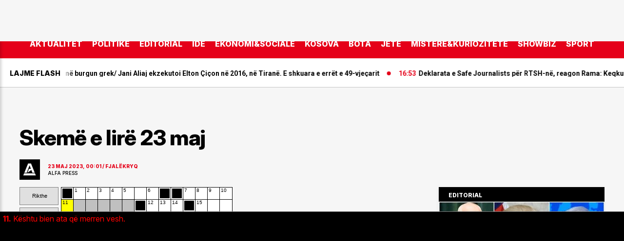

--- FILE ---
content_type: text/html; charset=utf-8
request_url: https://www.google.com/recaptcha/api2/aframe
body_size: 96
content:
<!DOCTYPE HTML><html><head><meta http-equiv="content-type" content="text/html; charset=UTF-8"></head><body><script nonce="qrV7hCwIbxj4-qDMrTpOTA">/** Anti-fraud and anti-abuse applications only. See google.com/recaptcha */ try{var clients={'sodar':'https://pagead2.googlesyndication.com/pagead/sodar?'};window.addEventListener("message",function(a){try{if(a.source===window.parent){var b=JSON.parse(a.data);var c=clients[b['id']];if(c){var d=document.createElement('img');d.src=c+b['params']+'&rc='+(localStorage.getItem("rc::a")?sessionStorage.getItem("rc::b"):"");window.document.body.appendChild(d);sessionStorage.setItem("rc::e",parseInt(sessionStorage.getItem("rc::e")||0)+1);localStorage.setItem("rc::h",'1768839098968');}}}catch(b){}});window.parent.postMessage("_grecaptcha_ready", "*");}catch(b){}</script></body></html>

--- FILE ---
content_type: application/x-javascript
request_url: https://www.alfapress.al/fjalekryqcode/CrosswordCompilerApp1/crosswordCompiler.js
body_size: 30845
content:
//Crosssword Compiler applet code v11.04 (www.crossword-compiler.com); copyright Antony Lewis 2021, WordWeb Software
eval(function(p,a,c,k,e,d){e=function(c){return(c<a?'':e(parseInt(c/a)))+((c=c%a)>35?String.fromCharCode(c+29):c.toString(36))};if(!''.replace(/^/,String)){while(c--){d[e(c)]=k[c]||e(c)}k=[function(e){return d[e]}];e=function(){return'\\w+'};c=1};while(c--){if(k[c]){p=p.replace(new RegExp('\\b'+e(c)+'\\b','g'),k[c])}}return p}('(1a(k){1a m(G,E,J){1r 4R=0,2x=0,1v=E.4e,1N=0,7p=0,7d=0,c1=0,2i=0,4J=0,7k=0,6t=0,4I=0,3x=0,3y=0,6D=1,6p=1,3R=0,3v=0,3A=0;1a B(){1r 1I;if(!4J&&1N.2b("2X")){1I=3T.cv("1I");1I.cN("2d","1z-3q:3g-3a;2u-1u:5D;1z-3J:pS;1z-1S:"+E.7h+"px;4t:1u;1b:"+4I["2X-1b"]);1I.en=1N.2X;2i.2p(1I)}if(1N["1w-2v-2X"]){1I=3T.cv("1I");1I.cN("2d","1z-3q:3g-3a;2u-2v:5D;1z-1S:"+E.7h+"px;4t:2v;1b:"+4I["2X-1b"]);1I.en=1N["1w-2v-2X"];2i.2p(1I)}}1a C(){1r 3z=E.3r,5u=(4J&&!4I["ce-2d"])?3z["4r-1b"]:3z["2W-1H-1b"];5u=(1N.2b("1H-1b"))?1N["1H-1b"]:5u;1r bS=3R,bR;if(bS&&6t){if(bS.1h("er")!="1l"){bR=L();k("<2G 4U=\'"+bR+"\'/>").1d({1n:(1v-1)+"px",1k:(1v-1)+"px",2e:"2L",1u:3v+3x-1v+1,1w:3A-1v+3y+1}).1A(J).1U("ki");5u=s}}2i=k(f(1v*6p,1v*6D,5u,3A-1v+3y,3v+3x-1v,((G.4K)?5u:3z["2W-3e-1b"])));2i.1A(J).1U("kh").1U(4J?"kg":(7k?"kf":"ke"));if(4J&&4I["ce-2d"]!=1e){2i.2O(2,2,1v-5,1v-5,{1b:4I["4r-1b"]});J.7N(3v+3x-1v,3A-1v+3y,1v,1v,{1b:3z["2W-3e-1b"]})}if(!4J){2i.1c("1H-1b",5u).1c("1c",1N)}}1a z(){if(1N.2b("1w-6g")&&1N["1w-6g"]=="1l"){J.2O(3v+3x-1v,3A-1v+3y-1,1v,3)}if(1N.2b("1u-6g")&&1N["1u-6g"]=="1l"){J.2O(3v+3x-1v-1,3A-1v+3y,3,1v)}}1a I(){1r h=1v,w=1v,r=w,b=h,1u=0,t=0,3z=c1,1W=1q((3G(3z.fE)*w)),1C=2R.eo(1,1q(((3G(3z["8g-1k"])/2)*w))),2l=2R.eo(2,1q((3G(3z["8g-1p"])*w))),2B=1q((3G(3z["6h-7g"])*w)),1t=1q((3G(3z["6h-bU"])*w)),2F=1q((3G(3z["6h-fG-1x"])*w)),4D=2R.7y(w/4,2B/1.4),8T=(4I.2b("2W-3e-1b"))?4I["2W-3e-1b"]:"3b",2k=1a(O,N){K().5P("M"+O[0]+" "+N[0]+"L"+O[1]+" "+N[1]+"L"+O[2]+" "+N[2]+"Z").1h({3S:8T,1D:8T,"3S-1k":1})},2j=1a(O,N){K().5P("M"+O[0]+" "+N[0]+"L"+O[1]+" "+N[1]+(O[2]?"L"+O[2]+" "+N[2]:"")).1h({3S:8T,"3S-1k":1})};k.1s(7d.1j("kd"),1a(Z,ad){1f W=k(1i),S=W.1h("bN"),ae=W.1h("eN"),P=(W.1h("bN-ep"))?3G(W.1h("bN-ep")):0.5,T=(W.1h("fF-2V")=="1l")?1l:1e,R,Q,O="5z",ab="1w",af="1u",N="2v",U="kc",ac="ka",V="k1",aa="k9";if(T){if(S==af&&ae==O){R=r-2F;2j([R-1W,R,R],[t+2F,t+2F,t+2F+1W]);2k([R-1C,R+1C,R],[t+2F+1W,t+2F+1W,t+2F+1W+2l])}1m{if(S==ab&&ae==N){R=1u+2F,Q=b-2F;2j([R,R,R+1W],[Q-1W,Q,Q]);2k([R+1W,R+1W,R+1W+2l],[Q-1C,Q+1C,Q])}}1g 1e}if(S==O){if(ae==ab){R=(1u+r)/2;2j([R,R],[b,b-1W]);2k([R-1C,R+1C,R],[b-1W,b-1W,b-1W-2l])}1m{if(ae==af){R=r-2F;Q=b-2B;2j([R,R,R-1t],[b,Q,Q]);2k([R-1t,R-1t,R-1t-2l],[Q-1C,Q+1C,Q])}1m{if(ae==N){R=1u+2F;2j([R,R,R+1t],[b,b-2B,b-2B]);2k([R+1t,R+1t,R+1t+2l],[b-2B-1C,b-2B+1C,b-2B])}}}}if(S==ab){if(ae==O){R=(1u+r)/2;2j([R,R],[t,t+1W]);2k([R-1C,R+1C,R],[t+1W,t+1W,t+1W+2l])}1m{if(ae==af){R=r-2F;Q=t+2B;2j([R,R,R-1t],[t,Q,Q]);2k([R-1t,R-1t,R-1t-2l],[Q-1C,Q+1C,Q])}1m{if(ae==N){R=1u+2F;2j([R,R,R+1t],[t,t+2B,t+2B]);2k([R+1t,R+1t,R+1t+2l],[t+2B-1C,t+2B+1C,t+2B])}}}}if(S==af){if(ae==N){R=1u;Q=1q((t+h*P));2j([R,R+1W],[Q,Q]);2k([R+1W,R+1W,R+1W+2l],[Q-1C,Q+1C,Q])}1m{if(ae==O){Q=t+2F;R=1u+2B;2j([1u,R,R],[Q,Q,Q+1t]);2k([R-1C,R+1C,R],[Q+1t,Q+1t,Q+1t+2l])}1m{if(ae==ab){Q=b-2F;R=1u+2B;2j([1u,R,R],[Q,Q,Q-1t]);2k([R-1C,R+1C,R],[Q-1t,Q-1t,Q-1t-2l])}}}}if(S==N){if(ae==af){R=r;Q=1q((t+h)*P);2j([R,R-1W],[Q,Q]);2k([R-1W,R-1W,R-1W-2l],[Q-1C,Q+1C,Q])}1m{if(ae==O){Q=t+2F;R=r-2B;2j([r,R,R],[Q,Q,Q+1t]);2k([R-1C,R+1C,R],[Q+1t,Q+1t,Q+1t+2l])}1m{if(ae==ab){R=r-2B;Q=b-2F;2j([r,R,R],[Q,Q,Q-1t]);2k([R-1C,R+1C,R],[Q-1t,Q-1t,Q-1t-2l])}}}}if(S==U){R=1u+4D;Q=b-4D;if(ae==ab){2j([1u,R,R],[b,Q,Q-1t]);2k([R-1C,R+1C,R],[Q-1t,Q-1t,Q-1t-2l])}1m{if(ae==N){2j([1u,R,R+1t],[b,Q,Q]);2k([R+1t,R+1t,R+1t+2l],[Q-1C,Q+1C,Q])}}}if(S==ac){R=r-4D;Q=b-4D;if(ae==ab){2j([r,R,R],[b,Q,Q-1t]);2k([R-1C,R+1C,R],[Q-1t,Q-1t,Q-1t-2l])}1m{if(ae==af){2j([r,R,R-1t],[b,Q,Q]);2k([R-1t,R-1t,R-1t-2l],[Q-1C,Q+1C,Q])}}}if(S==V){R=1u+4D;Q=t+4D;if(ae==O){2j([1u,R,R],[t,Q,Q+1t]);2k([R-1C,R+1C,R],[Q+1t,Q+1t,Q+1t+2l])}1m{if(ae==N){2j([1u,R,R+1t],[t,Q,Q]);2k([R+1t,R+1t,R+1t+2l],[Q-1C,Q+1C,Q])}}}if(S==aa){R=r-4D;Q=t+4D;if(ae==O){2j([r,R,R],[t,Q,Q+1t]);2k([R-1C,R+1C,R],[Q+1t,Q+1t,Q+1t+2l])}1m{if(ae==af){2j([r,R,R-1t],[t,Q,Q]);2k([R-1t,R-1t,R-1t-2l],[Q-1C,Q+1C,Q])}}}})}1a L(){1r 2U=3R.1j("2U");if(2U.1p){1g"1c:8L/2U+8J,"+k7(2U.2T().1y())}1m{1g"1c:8L/"+3R.1h("em")+";k6,"+3R.2q()}}1a M(){if(!3R){1g}1f O=3R,N=6D,R=6p,Q=L(),P;if(4J){if(N!=1||R!=1){P=J.1j("1B:4w");2i=P;P.1c("1c",1N);k("<2G 4U=\'"+Q+"\'/>").1d({5w:2,2e:"2L",1H:"4y",1u:3v+3x-1v+1,1w:3A-1v+3y+1}).1k(N*1v-1).1n(R*1v-1).1A(J);k(f(R*1v-1,N*1v-1,s,3A-1v+3y,3v+3x-1v,"3b")).1d({5w:2}).1A(J)}1m{J.2O(3v+3x-1v+1,3A-1v+3y+1,N*1v,R*1v,1v,{1b:s});J.1j("1B:4w").2p(k("<2G 4U=\'"+Q+"\'  2d=\'2e: 2L;1u:0\' />").1k(1v-1).1n(1v-1))}}1m{if(7k){2i.2p(k("<2G 4U=\'"+Q+"\'  2d=\'2e: 2L;1w:0;1u:0\' />").1k(N*1v).1n(R*1v));2i.1j("2G:4w").on("1X",1a(){k(1i).2T().1j("li").3k("1X")})}1m{2i.1c("4o").2G=1e;if(O.1h("er")=="1l"){2i.2p(k("<2G 4U=\'"+Q+"\'  2d=\'2e: 2L;1w:2h;1u:2h\' />").1k(1v).1n(1v));2i.1j("2G").3N();2i.1c("4o").2G=1l}}}}1a A(){if(7k){1f R,O=[],N=1N["2A-1z-eA"]||5,T=2R.k5(1v/N),P=k("<et 2m=\'0\' k4=\'0\'><es><6S></6S></es></et>").1d({3o:T+"px",1k:"5B"}).1A(2i);7d.1j("2A").1s(1a(W,ab){1f ac,aa,U=k(ab).2q().1F("\\\\"),ad=k(ab).1h("2V"),Z="";k.1s(U,1a(ae,af){(ae!=0)?Z+="<br/>"+af.fN(1,af.1p):Z+=af});aa=k("<li/>").1U("4h").1h({id:"5c"+ad}).1d({"eD-2d-3p":"3n","2q-2C":"3L","2m-1w":(W>0)?"2I 2g "+E.3r["2W-3e-1b"]:"2h","2u-1w":"2h","3m-1w":"2h","3e-1n":1,"1z-3q":"3g-3a"}).1y((Z!=1o)?Z:"").1A(P.1j("6S")).1c("1c",ab);if(1N["6f-1b"]){aa.1d("1b",1N["6f-1b"])}O.1J(aa);if(ad){ac=4R.2c[ad];1f V=d(ac);aa.1c("2V",ad).1c("9z-9u",ac).1c("9p",ac.x+","+ac.y).1c("1E",V)}});R=P.1j("6S li");4L(P.1k()>1v-2&&T>2){T-=0.5;R.1d({3o:T+"px"})}4L(P.1n()>1v-3&&T>2){T-=0.5;R.1d({3o:T+"px"})}1f Q,S=1v-P.1n()-2;if(S>2&&O.1p>1){1G(Q=1;Q<O.1p;Q++){O[Q].1d({"2u-1w":(S/(2*O.1p))+"px","3m-1w":(S/(2*O.1p))+"px"})}}P.1d({1n:"3d%",1k:"3d%",5C:3R?"4s":(1N["1H-1b"]||E.3r["2A-1H-1b"])})}}1a v(){if(!6t){1g 1e}1f S=E.9W.7T(),P=S.1j("1I"),N=2i,T=(1N.3V=="1l"),R=G.6C,O=G.4K,Q=1N.2H;S.1A(N);if(!T&&!O&&!R){E.6e++}N.1c("2t",P);N.1c("2Q",[]);N.1c("bX",[]);N.1c("5q",[]);if(R&&T){E.5e.1J(1N)}if((T||O)&&!R){P.1d({1b:1N["6f-1b"]||E.3U});E.6o(P,Q);P.2T().1d({5o:"3X"})}1m{if(!E.6b.2b(Q)&&R){E.6b[Q]=[];E.6e++}if(E.6b.2b(Q)){E.6b[Q].1J(2i)}}if(1N["7F-8P"]){P.1y(1N["7F-8P"]);2i.1c("k3",4i["7F-8P"])}1N.2H=(Q)?Q:"";N.1c("4o",{2H:1N.2H,3V:T})}1a K(){if(!7p){7p=cT(2i.2O(0,0,1v,1v,{1b:s}).4O(0),1v,1v)}1g 7p}1a D(){1a N(R,T,S,O,Q,P){1r 6L=2R.k2/ft,ew=T+O*2R.eu((90-Q)*6L),ex=S-O*2R.ev((90-Q)*6L),ey=T+O*2R.eu((90-P)*6L),ez=S-O*2R.ev((90-P)*6L);1g R.5P([["M",ew,ex],["A",O,O,0,1,1,ey,ez]])}if(1N["1H-8X"]){1r 1S=1v/2,6I,bV=!G.2y["3N-3c"],8W=K();if(bV&&1N.2b("1w-2v-2X")){6I=N(8W,1S,1S,1S-0.5,65,9F)}1m{if(bV&&1N.2b("2X")){6I=N(8W,1S,1S,1S-0.5,-20,eb)}1m{6I=N(8W,1S,1S,1S-0.5,0,gn)}}6I.1h({"3S-1k":1,3S:1N["1H-8X-1b"]||E.3r["2W-3e-1b"]})}}1a F(){1f N=1o,af=E.1E,S=E.3r["2W-3e-1b"];if(2x.y+1<=E.1O&&(!af[2x.x][2x.y+1])&&6p<2){N=k(g(0,1v+1,s,3A+3y,3v+3x-1v)).1A(J);2i.1d({kG:"2h"});N.1d({1n:"2g",ef:"2I 2g "+S})}if(2x.x+1<=E.1R&&(!af[2x.x+1][2x.y])&&6D<2){N=k(g(1v+1,0,E.3r["2W-1H-1b"],3A+3y-1v,3v+3x)).1A(J);2i.1d({kF:"2h"});N.1d({1k:"2g",ee:"2I 2g "+S})}if(E.3r["7R-2m"]==1e){1g 1e}1f U,T,ac,aa,O=1v,ae=1v;1G(U=0;U<6D;U++){1G(T=0;T<6p;T++){ac=2x.x+U;aa=2x.y+T;1f V=1e,R=1e,W=3,P=E.2r+2x.x*1v-1v,Q=E.2w+2x.y*1v-1v,Z=P+U*ae,ab=Q+O*T;if(!af[ac][aa-1]){k(f(W,ae,S,ab-W,Z,s)).1A(J).1d("5w","1");V=1l}if(!af[ac][aa+1]){k(f(W,ae,S,(ab+O),Z,s)).1A(J).1d("5w","1");R=1l}1f ad=((R?1:0)+(V?+1:0))*W;if(!af[ac+1]||!af[ac+1][aa]){k(f(O+ad,W,S,ab+((V)?-W:0),Z+ae,s)).1A(J).1d("5w","1")}if(!af[ac-1]||!af[ac-1][aa]){k(f(O+ad,W,S,ab+((V)?-W:0),Z-W,s)).1A(J).1d("5w","1")}}}}1a H(){1N={};k.1s({x:0,y:0,3p:"",2H:"","7F-kE":"","7F-8P":"",3V:"",2X:"","1w-2v-2X":"","1u-6g":"","1w-6g":"","1H-8X":"","1H-8X-1b":"","1H-1b":"","6f-1b":"",kD:"","2A-1z-eA":""},1a(O,P){1f Q=7d.1h(O);if(Q!=1o){1N[O]=Q}});1f N=1N.3p;if(N==1o){N="4b";1N.3p=N}6t=(N=="4b");4J=(N=="4r");7k=(N=="2A")}1g{x:0,y:0,ei:1a(O,R,P,Q){2x=1i;4R=G.4R;3x=E.2r;3y=E.2w;4I=P;7d=R;7p=0;1f N=R.1h("x").1F("-"),S=R.1h("y").1F("-");3R=R.1j("1H-cr");if(!3R.1p){3R=1o}2x.x=1q(N[0]);2x.y=1q(S[0]);6D=(N.1p>1)?(N[1]-N[0]+1):1;6p=(S.1p>1)?(S[1]-S[0]+1):1;3v=2x.x*1v;3A=2x.y*1v;c1=Q;H();C();if(!4J){if(!G.2y["3N-3c"]){B()}z();A();I();v();D()}M();F();2i.1c("fQ",6t);1g 6t?2i:1o}}}1a a(D,C,F){1f A=0,B=0,H={},v=[];1a G(){1f K,N=D.8p.1j("bW"),J=0,L,M={kn:"6M-1b",kw:"7i-1b",kv:"1b",ku:"1Y-1b",kt:"3V-1Y-2q",kr:"2S-1b",kq:"3l-6B"};1G(J in B){K=N.1h(J);if(K!=1o){B[J]=K}}B["1z-3q"]=q(B["1z-3q"]);1G(J in M){L=D.4X[J];if(L!=1o){B[M[J]]=L}}k("<2d>.4h.5I{1b:"+B["6M-1b"]+" !kp;}</2d>").1A(F)}1a I(){1f J=D.c4.1j("2V");J.1s(1a(K,L){1f M=k(1i),N=M.1h("x"),O=M.1h("y");A.2c[M.1h("id")]={x:N,y:O,2H:M.1h("2H"),4j:M.1h("4j"),7S:M.1h("7S"),2a:M.1j("2a"),id:M.1h("id"),4E:N?d({x:N,y:O}):[],f8:N+"/"+O};if(D.4K){C.6e++;A.8n[N+"/"+O]=A.2c[M.1h("id")]}if(M.1h("7S")=="1l"){v.1J(A.2c[M.1h("id")])}})}1a z(){if(D.8p.1j("bW").1p==0){1g 1e}D.c4.1j("bW").1s(1a(J,L){1f M=k(1i),K=M.1j("4B");K=(e(K)!="")?e(K):K.2q();H[K]=[];M.1j("2A").1s(1a(N,P){1f Q=k(1i),O={eE:(e(Q)!="")?e(Q):Q.2q(),9Q:Q.1h("2V"),7q:(Q.1h("2X"))?Q.1h("2X"):"",9C:Q.1h("em"),c3:Q.1h("is-ko"),9B:Q.1h("3V-1Y"),km:Q.1h("jZ")};H[K].1J(O)})})}1a E(){1r 9D=0,2D=B,3I=2D.3I,eB=1q(2D["1z-1S"]),1P=k("<1B/>").1d({6j:2D["1z-3q"],3o:eB+"px",2m:"2h",6w:"4j"}).1y("<3L/>");A.1P=1P;if(3I=="6Y"){1P.1d({"3m-1w":"5D"})}if(k.jE(H)){1g}1P.1A(F).1U("4R");k.1s(H,1a(K,M){1f N=(2D["eH-eI"]=="1l")?"3L":"1I",J=1o,L=k("<1B/>").1d({1k:(3I=="1u")?(1q(2D.1k)-5)+"px":(1q(2D.1k))+"px",1b:2D.1b,2m:"2h","2q-2C":"1u",2e:"7G"}).2p(k("<"+N+"/>").1d({1n:(K!="")?"10%":"2h","2u-1u":(N=="1I")?"jY":"2h",3o:"3d%"}).1U("jB").1y(K)).2p(k("<1B/>").1d({"2u-1u":"2h",1n:(K!="")?"90%":"3d%","6w-x":"4j","6w-y":"5B"}).1U("jA").2p(k("<p/>").1d({1n:"jz"}))).1A(1P);k.1s(M,1a(P,U){1f S=(U.9Q)?U.9Q:1o,T=U.7q,R=A.2c[S],Q=k("<p/>").1d({2e:"7G",1k:"3d%","3m-1u":"2g","3m-5z":"2g",2m:"2I 2g 4s","2V-jy":"4C-2V"});k("<li/>").1h({id:"5c"+S}).1d({"eD-2d-3p":"3n",1k:"97%","2u-1w":"jx","1z-3J":"3s","2q-2C":"1u",2P:"5Q",2e:"7G"}).1U(A.jw).1c("1c",U).1c("5L",9D).1c("2V",S).1c("9z-9u",R).1c("9p",R?R.x+","+R.y:[]).1c("1E",(R)?d(R):[]).2p(Q).1A(L.1j("1B"));9D++;if(T!=1o&&T!=""){1f O=(1q(T)<10&&2D["2v-2C-3c"]=="1l")?"&4q;"+U.7q+"&4q;":U.7q;O+=(2D["eF-eG-3c"]=="1l")?".&4q;":"&4q;";J=O;k("<1I/>").1d({"1z-3J":(2D["7l-3c"])?"7l":"3s",1k:"10%"}).1y(O).1A(Q).1U("jv")}1m{if(J!=1o&&2D["2v-2C-3c"]){k("<1I/>").1d({"1z-3J":(2D["7l-3c"])?"7l":"3s",1k:"10%",e2:"4j"}).1y(J).1A(Q)}}k("<1I/>").1d({5o:"3s"}).1y(U.eE+((U.9C!=1o)?"&4q;("+U.9C+")":"")).1A(Q).1U("ju");if(U.9B){k("<1I/>").1d({5o:"3X",2e:"2L","4t":"2v",1w:"2h",1b:(2D["1Y-1b"])?2D["1Y-1b"]:2D.1b}).1y("["+2D["3V-1Y-2q"]+"]").1A(Q.2T()).1U("js").on("1X",1a(){D.c2.5Y(U.9B,2D["3l-6B"],1e,1e)})}})})}1g{2c:{},8n:{},b2:1e,9H:[],cn:{},2y:{3I:"6Y","1z-3q":"3g-3a","1z-1S":"15",1k:"3d",jj:"","6M-1b":"8h","2v-2C-3c":"1l","2A-jr-2C":"1l","7l-3c":"1l","eF-eG-3c":"1l","eH-eI":"1e","3l-6B":"","3V-1Y-2q":"?","1Y-1b":"c6","2S-1b":"5V","7i-1b":"5V",1b:"3b"},3O:1a(J){A=1i;B=A.2y;G();I();z();E()},gM:1a(){1f L=C.4e,K=C.1O,J=C.2w,M=(L*K)+J+4;k.1s(v,1a(O,P){A.b2=1l;1f N=((C.1R-P.2a.1p)*L)/2;k.1s(P.2a,1a(S,U){F.2O(S*L+C.2r+N-1,M-1,L+2,L+2,{1b:"3b"});F.2O(S*L+C.2r+N,M,L,L,{1b:"4y"});1f R=F.1j("1B:4w"),T=C.9W.7T(),Q=k(1i).1h("x"),V=k(1i).1h("y");R.1d("2P","5Q").1c("1c",U);A.9H.1J(R);A.cn[Q+"-"+V]=R;R.on("1X",1a(){C.fL(Q,V)});T.1d({5o:"3X"}).1A(R)})})},gA:1a(){F.1j("li").on("1X",1a(){1f J=k(1i);C.7w=J.1c("2V");if(D.4K){A.6v();A.9h(k(1i))}1m{C.fK(J.1c("1E"),J.1c("9z-9u"))}})},cc:1a(J){J.1j(">p").1d({1b:B["6M-1b"]})},9h:1a(K){1f L=B["6M-1b"],J=K.1U("5I");if(!K.9l("4h")){J.1j(">p").1d({2m:"2I 2g "+L,1b:L})}},6v:1a(){F.1j("li").eJ(".4h").6a("5I").1j(">p").1d({2m:"2I 2g 4s",1b:B.1b});F.1j("li.4h").6a("5I");F.1j("li.c3").eJ(".4h").6a("5I").1j(">p").1d({2m:"2h",1b:B["1Y-1b"]});F.1j("li.5k").1d({1b:B["7i-1b"]}).1j(">p").1d({1b:B["7i-1b"]})}}}1a u(E,D,G,B){1f A=1e,F=1o,K={7r:"%7r%",8C:"%8C%",6H:"%6H%",7u:"%7u%",9R:"%9R%",9P:"%9P%"},v=0,z=0,J=1o,M=1o,L=0,I=1o,H=1e;1a C(T,U,O,P){1f S=U,R=S.1Q(K.7r);if(R!=-1){S=S.2Y(0,R)+T.cL(P)+S.2Y(R+8)}R=S.1Q(K.6H);if(R!=-1){S=S.2Y(0,R)+T.7z(0,P)+S.2Y(R+10)}R=S.1Q(K.8C);if(R!=-1){S=S.2Y(0,R)+T.7z(2,P)+S.2Y(R+8)}R=S.1Q(K.9R);if(R!=-1){S=S.2Y(0,R)+"jq"}R=S.1Q(K.7u);if(R!=-1){S=S.2Y(0,R)+T.dS()+S.2Y(R+6)}R=S.1Q(K.9P);if(R!=-1){1f Q="",N=0;k.1s(B.9H,1a(V,W){N++;Q+=k(1i).1j("p:eq(0) 1I:eq(0)").1y()});S=S.2Y(0,R)+Q+S.2Y(R+N)}1g S}1g{2c:1o,cu:"",dV:"",7t:"",8t:"",co:"",8D:"",5Y:1a(O,Q,N,P){1r 3u=C(1i,O,1,P),5i=3u.1Q("?"),9N=[];if(5i!=-1){9N=3u.2Y(5i+1).1F("&");5i=3u.2Y(0,5i)}1m{5i=3u}if(!Q){Q=N?"cX":"cP"}1r cd,6d,eK=(P)?"8B":"jp";if(eK=="8B"){6d=k("<jo />").jn().1h({jm:"8B",3l:Q,5R:5i});k.1s(9N,1a(R,S){1r 5g=S.1F("=");k("<5g/>").1h({jk:5g[0],7j:5g[1],4j:1l}).1A(6d)});k("<5g 3p=\'6R\' 7j=\'eL\'/>").1h({4j:1l}).1A(6d);6d.1A("e1");cd=k.eL(5i,6d.jD(),1a(S,R){1r 3u=S.cj(4);if(Q=="cX"||Q=="eO"){1T.d6=3u}1m{if(Q=="cP"||Q=="eP"){1T.7V(3u)}1m{k("#"+Q).1h({4U:3u})}}},"1y");cd.jP(1a(){9K("fs eM: jX jW jV jU jT be eM eN jR jQ as gF jO")})}1m{if(Q=="cX"||Q=="eO"){1T.d6=3u}1m{if(Q=="cP"||Q=="eP"){1T.7V(3u)}1m{k("#"+Q).1h({4U:3u})}}}},d8:1a(){1a N(O){if(6X 1T.eC!="4S"){1g(5A 1T.eC()).jM(O)}1m{if(6X O.8J!="4S"){1g O.8J}}1g""}1r 5O=0,i,c,8x=N(E.gH);if(8x.1p==0){1g 5O}1G(i=0,l=8x.1p;i<l;i++){c=8x.fu(i);5O=((5O<<5)-5O)+c;5O|=0}1g"jK"+5O},el:1a(){1a N(P){1f Q=3T.8A,R=Q.1Q(" "+P+"=");if(R==-1){R=Q.1Q(P+"=")}if(R==-1){Q=1o}1m{R=Q.1Q("=",R)+1;1f O=Q.1Q(";",R);if(O==-1){O=Q.1p}Q=jI(Q.cj(R,O))}1g Q}if(3T.8A&&3T.8A.1Q("jH")>=0){1g N(1i.d8())}1m{1g 1o}},8G:1a(){1a N(O,Q,P){1r 8y=5A jG();8y.kH(8y.k0()+P);1r ek=kI(Q)+((P==1o)?"":("; ls="+8y.lK()))+"; 5P="+1T.d6.lJ;3T.8A=O+"="+ek}N(1i.d8(),1i.7z(1e,1l),30)},fR:1a(){if(1i.8D){1i.5Y(1i.8D,1i.8t,1l,1e)}1m{1i.8G()}},fS:1a(){1i.8G();if(1i.dT(1i.7t)){1i.7t+=1i.cL(1e)}1i.5Y(1i.7t,1i.8t,1l,"8B"==1i.co)},cL:1a(N){1g 1i.7z((v)?1:0,N)},7z:1a(O,N){if(E.4K){1g 1i.e0(O,N)}1m{if(O!=0&&!E.8a){1g 1i.ej(O==2,N)}1m{1g 1i.e5()}}},e5:1a(){1r 6N="",i,j,2a=D.1E;1G(i=0;i<=D.1O;i++){1G(j=0;j<=D.1R;j++){1r 2n="",5t=2a[j][i];if(5t!=1o&&5t!=""&&5t.1c("1c")["3p"]=="4b"){2n=(5t.1c("2t").1y())?5t.1c("2t").1y():"-";2n=(5t.1c("9o")=="*")?"*"+2n:2n;2n=(2n.1F("").1p>1)?"|"+2n+"|":2n}6N+=2n}}1g 6N},ej:1a(N,O){1i.2c=B.2c;1r 1V="",ci="",2x=1i,2a=D.1E;k.1s(B.2c,1a(Q,R){1f P="1";1V+=" ";k.1s(R.4E,1a(S,T){1r 3B=T.1F("-"),2f=2a[3B[0]][3B[1]].1c("2t").1y();if(2f!=""){1V+=2x.8H(2f,O)}1m{1V+="-"}if(2f!=2a[3B[0]][3B[1]].1c("1c")["2H"]){P="0"}});k.1s(1i["2a"],1a(S,T){1r dR=d({x:k(T).1h("x"),y:k(T).1h("y")});k.1s(dR,1a(U,V){1r 3B=V.1F("-");if(k.3j(3B[0]+"-"+3B[1],V.4E)<0){2f=2a[3B[0]][3B[1]].1c("2t").1y();if(2f!=""){1V+=2x.8H(2f,O)}1m{1V+="-"}if(2f!=2a[3B[0]][3B[1]].1c("1c")["2H"]){P="0"}}})});ci+=P});1g N?ci+1V:1V.cj(1)},dS:1a(){1g E.2M.3O},dT:1a(N){1g N==1o||((N.1Q(K.7r)==-1)&&(N.1Q(K.6H)==-1)&&(N.1Q(K.8C)==-1)&&(N.1Q(K.7u==-1)&&(N.1Q(K.7u)==-1)))},gB:1a(){1f T=1i,O=E.4X,Q=E.8p,S=Q.1j("dv"),R=S.1j("6R"),P=S.1j("9t"),N=Q.1j("8d");T.7t=O.7r||(R.1h("3l-1Y")||"");T.8t=O.lA||(R.1h("3l-6B")||"");T.co=O.lz||(R.1h("3l-3p")||"");T.8D=O.ly||(P.1h("3l-1Y")||"");v=(N&&N.1h("lx-6R")=="1l")?1:0;v=(O.2b("dU"))?1q(O.dU):v;if(N){z=N.1h("8d-cr")||0;J=N.1h("3l-1Y")||"";M=N.1h("3l-6B")||"";L=N.1h("8d-cr-1k")||0}z=O.lv||z;J=O.lu||J;L=O.lM||L;M=O.lD||M;F=O.lN||(N?(N.1h("3l-1Y")||1o):1o);T.cu=O.lZ||(N?(N.1h("3l-6B")||0):0);T.dV=N?(N.1h("3l-3p")||""):"";I=N?(N.2q()||""):"";A=(N!=1o&&N.1h("dW-if-dX"))?(N.1h("dW-if-dX")=="1e")?1e:1l:1e;A=O.m3||A},m2:1a(R){1f Q=R.x.1F("-"),T=R.y.1F("-"),S=[],P=(Q.1p==1)?"X":"Y",O,N,U;if(P=="X"){T[0]=1q(T[0]);T[1]=1q(T[1]);N=(T[0]>T[1])?T[1]:T[0];U=(T[0]>T[1])?T[0]:T[1];1G(O=N;O<=U;O++){S.1J(Q[0]+"-"+O)}}if(P=="Y"){Q[0]=1q(Q[0]);Q[1]=1q(Q[1]);1r N=(Q[0]>Q[1])?Q[1]:Q[0];U=(Q[0]>Q[1])?Q[0]:Q[1];1G(O=N;O<=U;O++){S.1J(O+"-"+T[0])}}1g S},cK:1a(O,N){if(H||D.8c){1g 1e}if(A){if(O+N!=D.6e){1g 1e}}1m{if(D.6e!=D.5y){1g 1e}}H=1l;if(E.3K!=""){E.3K.8R();E.2M.6x=1l;E.2M.m1=1l}1i.dY()},dY:1a(){if(z){1i.cw()}1m{if(F!=1o){1i.8G();1i.5Y(F,1i.cu,1l,1e)}1m{if(I!=""){1i.cw()}}}},cw:1a(){1f T,O,S,R,P,N=1q(E.2y.1n),Q=1q(E.2y.1k);if(z){P=k("<2G/>");P.8u(1a(){T=1i.1n,O=1i.1k;if(L){T*=L/O;O=L}if(T>N||O>Q){S=2R.7y(N/T,Q/O)*0.9;T*=S;O*=S}P.1d({1k:O,1n:T,1u:0,2v:0,"2u-1u":(Q-O)/2,"2u-1w":(N-T)/2-5,2P:"5Q"}).1A(G)});P.1h("4U",z).1d({5w:"5",2e:"2L",2m:"2I 6U #dZ"})}1m{P=k("<1B/>").1d({1b:"lP","1H-1b":"4y",2m:"2I 6U #dZ",3m:"6U",2P:"5Q","2q-2C":"3L",1k:Q*0.8,"z-5L":10}).1U("lX");R=k("<1I/>").1d({"1z-1S":(D.4e*0.55)+"px","1z-3J":"3X"}).1y(I).1A(P);P.1A(G);T=R.1n()+10,O=R.1k()+10;P.1d({1k:O,1n:T,2e:"2L",1u:0,2v:0,"2u-1u":(Q-O)/2,"2u-1w":(N-T)/3})}7X(1a(){1a U(){P.2o();G.5f("1X",U);k(" > *",G).5f("1X",U);if(J){1i.5Y(J,lV,1l,1e)}}G.on("1X",U);k(" > *",G).on("1X",U)},3d)},e0:1a(R,P){1f Q=1i,O="",N="";k.1s(B.8n,1a(T,V){if((V.1Z!=1o)&&V.ea==1o){N+=(V.5S!=1o)?"1":"0";O+="+";1f U=T.1F("/"),S=U[0].1F("-"),W=U[1].1F("-");if(R!=0){O+=Q.8H(V.2H,P)}O+="("+(1q(S[0])-1)+","+(1q(W[0])-1)+","+(1q(S[1])-1)+","+(1q(W[1])-1)+")"}});if(O.1p>0){1g R==2?N+O:O.2Y(1)}1m{1g""}},8H:1a(N,O){1g N}}}1a n(a3,a4){1f F=0,N=0,aH=0,ap=0,az=0,Z=0,aw=6r.9b,Q=k("e1"),bd=1o,am=0,ar=0,a0=[],aW=[],aV=[],a7=0,P=0,an=0,bi=0,v=3,aE=3,bb=0,A={},bj=0,L=1e,a8=0,au=" ",I=1e,C=0,ay=0,z=0,H=0,U=0,S=0,aM=a3.2y,be=1o,ai=0,bf=1o,E=0,aY={},O=[],aq=0,a6=0,V=0,aZ=1,al=0,T=0,R=1e,ae=[],ab=0,aa=0,J="lS",af="2H",K=aw.1Q("cM")>=0,bg=aw.1Q("lR")>=0,aP=1T.lQ,W=(6r.lO.lr(/l5/i)||"").1p>0,aJ=k(\'<1B 2d="2e: e7;1k: 3d%;1n: 3d%;e2: 4j;"></1B>\').1A(Q),aD=1e;1a aj(){if(bd.is(":cS")){1r 5f=Z.2E.1x().1w;if(5f>1T.e6+1T.e3||5f+ar<1T.e3){bd.3N()}}}1a ag(bm){if(aD){1g}if(bd.is(":cS")){aD=1l;1a bl(){aD=1e;1r e4=aJ.1n()-aP.1n-aP.dQ,w=a4.1k(),h=a4.1n(),t=a4.1x().1w,cB=(W?aP.dQ:aP.l2);if((aP.1k<w||aP.1n<h)&&(cB<t+h)&&(cB+aP.1n>t)){bd.1d({5z:e4,"3m-1u":4+aP.kZ});bd.1j("li").1d("1k",aP.1k-8)}1m{bd.3N()}}kY(bl)}}1a av(bl){1r 2A,cJ=!bl.9l("4h")&&(aP&&(aP.1k<a4.1k()||aP.1n<a4.1n())||(1T.kX<a4.1k()||1T.e6<a4.1n()));if(!bd){if(!cJ||W&&!aP){az.9h(bl);1g}bd=k("<1B id=\'cD\' kW=\'4R\'></1B>").1A(Q);k("<2d>#cD *{2u:0;3m:0;} #cD{2m-1w:2I 2g 5V;;3m:cz;3m-2v:fA;1H:"+a3.2y["2A-4t-1H"]+";2e:e7;5z:0;1u:0;1k:3d%;}</2d>").1A(Q);if(aw.1Q("cM bP kV")>=0){bd.1d({"3m-5z":"kT"})}1m{if(aw.1Q("cM bP kK")>=0){bd.1d({"3m-5z":"e8","2u-5z":"-e8"})}}if(aP){aJ.1A(Q);aP.e9("2S",ag);aP.e9("kQ",ag)}}if(cJ){2A=bl.7T();2A.1d({1k:"5B","2u-1w":""});2A.1j("p").1d("1n","5B");bd.kP().2p(2A).5p();if(aP){ag()}1m{k(3T).on("2S",aj)}}1m{bd.3N();if(!aP){k(3T).5f("2S",aj)}}az.9h(bl)}1a bh(bm,bl){a7={x:bm,y:bl};1r 7J=ar/10;if(bi){bi.2o()}bi=A.7Q(bm*ar+7J,bl*ar+7J,ar-7J*2,ar-7J*2,ar/3);bi.1h({"3S-1k":2,3S:bb["3Q-2a-1b"]});U=bm*ar+(ar/2);S=bl*ar+(ar/2);bi.kN()}1a aK(bl){bi.1h({2K:1});if(bj!=bl){if(bj!=0){bi.b6(-bj,U,S)}bi.b6(bl,U,S);bj=bl}}1a aO(bm,by){1f bp=bm.eU(),bo=a3.8a,bq=a3.6C,bu,bn=-1,bt;if(bp.1p>1){bp=bm}if((aM["g8-5N"]||bo||bq)){if(k.3j(bp,a3.8w)<0&&bp!=""||bo&&bp!=""&&aM["bZ-6Q"]&&!D(bp)||bq&&!Z.2J&&!aC(bp,an)){1g}}bu=an.1c("4o");if(!bu.3V||L){if(an.1c(J)){an.1c(J).5b("5h",0)}bt=bu[af];if(bp==bt||bp.eV()==bt){bp=bt}1f bs=an.1c("2t"),bx=bs.1y(),bw=bp,br,bl,bv=Z.3U;if(!ay&&!Z.2J&&bp!=bt){bv=aM["7I-4b-1b"]||bv}bl={1b:bv,"1z-2d":Z.5r,"1z-3J":Z.5m};if(R){bp=(I)?bp:bx+bp}if(bx==""&&bp!=""){Z.5y++}1m{if(bx!=""&&bp==""){Z.5y--}}an.1c("7o",1e);if(bp==bt){if(bx!=bt){C++;an.1c("7o",1l)}}1m{if(bx==bt){C--}}if(R){bp=(I)?bp:bw}br=(Z.2J&&!ay)?"*":(ay)?1e:1l;bp=(R&&!I)?bs.1y()+bp:bp;bs.1d(bl);Z.6o(bs,bp);an.1c("9o",br);if(bq){k.1s(Z.6b[bt],1a(bz,bA){1f bB=bA.1c("2t");bB.1d(bl);bA.1c("9o",br);if(L){bA.1c("4o").3V=1l}Z.6o(bB,bp)})}at(bp);aQ(an.1c("2Q"));if(L){1g}}if(!Z.fC&&!R&&bn==-1&&!Z.2n&&!by){an.1d("1H-1b",bb["3Q-2a-1b"]);if(aM["3p-9I-9J"]!=1e){1r 8b=T++;if(T>al){T=0}4L(O[T].1c("2t").1y()!=""&&8b!=T){T++;if(T>al){T=0}}}1m{if(T<al){T++}}an=O[T]}if(I&&!R){an.1d("1H-1b",bb["3Q-2a-1b"]);T=((T-1)<0)?0:T-1;an=O[T]}F.cK(C,z)}1a ao(bm,bl){1r 7K={x:1q(bm),y:1q(bl)};if(P&&7K.x==P.x&&7K.y==P.y){1g}P=7K;if(!aA(7K)){1g}bi.1h({2K:0})}1a aR(bn,bm){bn-=ab;bm-=aa;if(bn<0||bm<0||bn>=Z.1R*ar||bm>=Z.1O*ar){1g}1f bl={x:1q(bn/ar),y:1q(bm/ar)};if(P&&bl.x==P.x&&bl.y==P.y){1g}P=bl;if(!aA(bl)){1g}bi.1h({2K:0})}1a a9(){bj=0;if(bi.1h("2K")==0||!P||(a7.x==P.x&&a7.y==P.y)){bi.2o();P=0;1g}1f bn=1o,bl=(a7.x+1)+"-"+(P.x+1)+"/"+(a7.y+1)+"-"+(P.y+1),bm=(P.x+1)+"-"+(a7.x+1)+"/"+(P.y+1)+"-"+(a7.y+1);if(aq.2b(bl)){bn=aq[bl]}1m{if(aq.2b(bm)){bn=aq[bm]}}if(bn!=1o&&bn.id!=1o){if(bn.1Z==1o){bn.1Z=bi;if(bn.2E==1e){z--}C++;Z.5y++;bn.2E=1l;a4.1j("li#5c"+bn.id).1U("5k")}1m{bn.1Z.2o();if(bn.2E==1e){z--}1m{C--}Z.5y--;bn.2E=1o;a4.1j("li#5c"+bn.id).6a("5k");bi.2o();bn.1Z=1o}F.cK(C,z);az.6v()}1m{if(aq.2b(bl)){aq[bl]["1Z"].2o();bi.2o();4v aq[bl];4v aq[bm]}1m{if(aq.2b(bm)){aq[bm]["1Z"].2o();bi.2o();4v aq[bl];4v aq[bm]}1m{if(aM["7I-4b-1b"]!=""){bi.1h({3S:aM["7I-4b-1b"]})}aq[bl]={1Z:bi,5S:1e};aq[bm]={1Z:bi,5S:1e,ea:1l}}}}P=0;bi=1o}1a bk(){1f bn,bm=ar*Z.1R,bo=ar*Z.1O,bl=Z.2r,bp=Z.2w;8O=a4.2O(bl,bp,bm,bo,{1b:s});A=cT(8O.4O(0),bm,bo);ab=8O.1x().1u;aa=8O.1x().1w;A.7Q(0,0,bm,bo).1h({2K:0,1D:"8h"}).l3(1a(br,bq,bt,bs){aR(bt,bs)},1a(br,bq){a3.5W();bh(1q((br-ab)/ar),1q((bq-aa)/ar))},1a(br,bq){a9()});if(!E||N&&aw.1Q("dO")>=0){1g}bn=a4.2O(bl,bp,bm,bo,{cQ:0,1b:s});if(aw.1Q("fw")>=0){bn.on("kU",1a(bq){bn.2o();E=0})}bn.on("1X",1a(bq){bq.9m()}).on("c9",1a(br){1f bq=br;if(bq.6P.6T.1p==1){be=1T.7X(1a(bu){a3.5W();ai=1;1f bv=bq.6P.6T[0],bt=1q((bv.ec-ab)/ar),bs=1q((bv.ed-aa)/ar);V=A.l4((bt+0.5)*ar,(bs+0.5)*ar,ar*0.8);V.1h({1D:"8h",2K:0.5});bh(bt,bs)},eb)}}).on("fp",1a(bq){7E(be);if(ai){V.1h({2K:0});bq.9m();aR(bq.6P.6T[0].ec,bq.6P.6T[0].ed)}}).on("c8",1a(){7E(be);if(ai){V.2o();ai=0;a9()}}).on("lp",1a(){7E(be);if(ai){V.2o();bi.2o();P=0;ai=0}})}1a D(bs){if(Z.2J){1g 1l}1a bm(bu){1g bu.1c("2t").1y()==bs&&bu.1c("9o")!="*"}1f bt=Z.1E,bn=1q(an.1c("1c")["x"]),bl=1q(an.1c("1c")["y"]),br=bn,bo=bl,bq,bp;1G(bq=1;bq<=Z.1R;bq++){if(bq!=bl&&bm(bt[bn][bq])){1g 1e}}1G(bq=1;bq<=Z.1O;bq++){if(bq!=bn&&bm(bt[bq][bl])){1g 1e}}bn=(bn<=v)?1:bn-((bn%v==0)?v:bn%v)+1;bl=(bl<=aE)?1:bl-((bl%aE==0)?aE:bl%aE)+1;1G(bq=bn;bq<bn+v;bq++){1G(bp=bl;bp<bl+aE;bp++){if(bq!=br&&bp!=bo&&bm(bt[bq][bp])){1g 1e}}}1g 1l}1a bc(){1f bl=a3.5U.1j("ln");if(bl.1p==0){1g 1e}k.1s(Z.8j,1a(bm,bn){if(bl.1h(bm)){Z.8j[bm]=3G(bn)}})}1a B(){1f bm,bw=bb["2S-1k"],bs=bb["2S-1n"],bl=a4,bo=Z.2r,bn=Z.2w;if(bw||bs){Z.fD=1l;a4=k("<1B/>").1d({6w:"5B","4t":"1u",6s:"8N-4r",2e:"7G",5C:"5V",ee:"2I 2g 4s",ef:"2I 2g 4s"}).1A(a4);if(bw){a4.1d({1k:(bw-1)+"px"})}if(bs){a4.1d({1n:(bs-1)+"px"})}Z.2r=0;Z.2w=0}bm=m(a3,Z,a4);aS();1f br,bp,bu=a8.1j("ck"),bt={},bv,bq=Z.1E;k.1s(bu,1a(bx,by){1r 1R=k(1i).1h("x").1F("-"),1O=k(1i).1h("y").1F("-"),eg=(1R.1p>1)?(1R[1]-1R[0]+1):1,eh=(1O.1p>1)?(1O[1]-1O[0]+1):1,x=1q(1R[0]),y=1q(1O[0]);1G(br=0;br<eg;br++){1G(bp=0;bp<eh;bp++){if(br||bp){bq[x+br][y+bp]="?"}}}bq[x][y]="?";bt[x+"-"+y]=k(by)});1G(br=1;br<=Z.1R;br++){1G(bp=1;bp<=Z.1O;bp++){if(bt[br+"-"+bp]!=1o){bv=bm.ei(A,bt[br+"-"+bp],am,Z.8j);if(bv){bq[bm.x][bm.y]=bv;ae.1J(bv);aN(bv)}}}}1G(br=1;br<=Z.1R;br++){1G(bp=1;bp<=Z.1O;bp++){if(bq[br][bp]=="?"){bq[br][bp]=1o}}}if(bw||bs){a4=bl;Z.2r=bo;Z.2w=bn}}1a ax(){1f bm=a3.4X;1a bl(bn,bo){if(bm.2b(bn)){am[bo]=bm[bn]}}bl("eR","2W-1H-1b");bl("lh","2W-3e-1b");bl("lf","4r-1b");bl("l6","1z-1b");bl("le","2X-1b");bl("ld","7Y-1b");if(bm.2b("eQ")){Z.9y=bm.eQ!="1e"}aT(bm.6H||F.el())}1a at(bl){1f bm=an.1c("1c"),bn=az.cn[bm.x+"-"+bm.y];if(bn){Z.6o(k(bn).1j("p 1I"),bl,1,1q(ar*0.75))}}1a aS(){1f bm=a3.4X.eR||s,bl=a4.2O(Z.2r,Z.2w,Z.1R*ar+1,Z.1O*ar+1,{1b:bm});cT(bl.4O(0),Z.1R*ar,Z.1O*ar)}1a aN(bm){k(bm).on("1X",1a(bo){1f bn=k(1i);a3.5W();fI{if(!(R==1l&&an.4O(0)==1i&&E)){R=1e}}fJ(bo){R=1e}if(an!=""&&R!=1l){if(an.1c("1c")["x"]==bn.1c("1c")["x"]&&an.1c("1c")["y"]==bn.1c("1c")["y"]){aZ=!aZ}}an=bn;if(aH){a5();O=5A 8q(an)}1m{aX()}ak();G();1g 1e});if(E){1a bl(){7E(bf);bf=1o}k(bm).on("c9",1a(bn){if(bn.6P.6T.1p==1&&an.4O(0)==1i){bf=1T.7X(1a(){9K("kJ ji");R=1l},8E)}}).on("c8",bl).on("fp",bl)}}1a ad(){1f bl=a3.5U,bm=bl.1j("2W-je");k.1s(am,1a(bn,bo){if(bn!="5M-5K"&&bm.1h(bn)!=1o){am[bn]=bm.1h(bn)}});if(aH){aE=1q(bl.1h("3H-1n"));v=1q(bl.1h("3H-1k"))}ar=1q(am["ck-1S-in-fU"]);Z.4e=ar;Z.6u=1q(10*ar*(a3.2y["3N-3c"]?0.75:0.65))/10;Z.7h=1q(ar*0.38*10)/10;if(am["7R-2m"]=="1l"){Z.2r+=2;Z.2w++}ax();Z.3U=am["1z-1b"];k("<2d>7Q{7H-do: 0 0};.4h{1b:"+(am["2A-6f-1b"]||Z.3U)+"}</2d>").1A(a4)}1a aG(){1f bm=1e;if(an.1c("7v")){1f bl=[],bq=a0.1F(","),bs=d({x:bq[0],y:bq[1]});k.1s(az.2c[a6]["4E"],1a(bt,bv){if(k.3j(bv,bs)<0){1f bu=bv.1F("-");bl.1J(Z.1E[bu[0]][bu[1]])}});k.1s(an.1c("2Q"),1a(bt,bw){1f bv=az.2c[bw],bu=bv.2a;k.1s(bu,1a(bA,bC){1f bD=k(1i).1h("x")+","+k(1i).1h("y");if(a0==bD){a6=bv.id;1f bB=d({x:bu.1h("x"),y:bu.1h("y")}),bx=[],bz=[],by=1e;k.1s(bv.4E,1a(bE,bG){1f bF=bG.1F("-");if(k.3j(bG,bB)<0){bx.1J(Z.1E[bF[0]][bF[1]]);T++}});k.1s(bv.2a,1a(bE,bG){1f bF=k(1i),bH=bF.1h("x")+","+bF.1h("y"),bI;if(a0==bH){by=1l}1m{bI=d({x:bF.1h("x"),y:bF.1h("y")});k.1s(bI,1a(bK,bL){1f bM=bL.1F("-"),bJ=by?bz:bx;bJ.1J(Z.1E[bM[0]][bM[1]]);if(!by){T++}})}});O=k.5d(bx,O);O=(bz.1p>0)?k.5d(O,bz):O;bm=1l}})})}1f bo=O;if(!aH&&bo[1]!=1o){1f bp=bo[0].1c("2Q"),bn=bo[1].1c("2Q");k.1s(bp,1a(bt,bu){if(k.3j(bu,bn)>-1){a6=bu}});if(!bm&&(bo[1].1c("7v")||bo[0].1c("7v"))){1f br=az.2c[a6]["2a"].eq(0);k.1s(br,1a(bu,bw){1f bv=d({x:br.1h("x"),y:br.1h("y")}),bt=[];k.1s(az.2c[a6]["4E"],1a(bx,bz){1f by=bz.1F("-");if(k.3j(bz,bv)<0){Z.1E[by[0]][by[1]].1d({5C:bb["3Q-2a-1b"]});bt.1J(Z.1E[by[0]][by[1]]);T++}});an.1d({5C:bb["2P-1b"]});O=k.5d(bt,O)})}}}1a aB(){if(an.1c("bX")!=1o&&an.1c("7v")==1o){1f bm=a0.1F(","),bl=d({x:bm[0],y:bm[1]});k.1s(az.2c[a6]["2a"],1a(bo,bp){1f bn=d({x:k(bp).1h("x"),y:k(bp).1h("y")});k.1s(bn,1a(bq,bs){1f br=bs.1F("-");if(k.3j(br[0]+"-"+br[1],bl)<0){bl.1J(br[0]+"-"+br[1]);O.1J(Z.1E[br[0]][br[1]])}})})}}1a aX(){a5();a0=[];aW=[];aV=[];O=!aZ?k.5d(ah(0,-1),ah(0,1)):k.5d(ah(-1,0),ah(1,0));if(O.1p==1&&(an.1c("9k")==1o||an.1c("9k")=="")){1r cW=0;2Q=an.1c("2Q");if(2Q){k.1s(2Q,1a(bl,bm){if(az.2c[bm]["4E"].1p==1){a6=bm;cW=1}})}if(!cW){an.1c("9k","Y");aZ=!aZ;aX()}}a0=(aW.1p>1&&aW[0]==aW[1]||aW.1p==1&&aV.1p==1&&!aZ)?aW[0]+","+aV[0]+"-"+aV[aV.1p-1]:aW[0]+"-"+aW[aW.1p-1]+","+aV[0];an.1c("9k","");aB();aG();al=O.1p-1;k.1s(O,1a(bl,bm){bm.1d("1H-1b",bb["3Q-2a-1b"])})}1a aQ(bl){if(bl!=1o){k.1s(bl,1a(bm,bo){1f bp=az.2c[bo]["4E"];k.1s(az.2c[bo]["2a"],1a(bq,br){bp=k.5d(d({x:k(1i).1h("x"),y:k(1i).1h("y")}),bp)});1f bn=1l;k.1s(bp,1a(bq,br){1f bs=br.1F("-");if(Z.1E[bs[0]][bs[1]].1c("2t").1y()==""){bn=1e}});(bn)?k("li#5c"+bo).1U("5k"):k("li#5c"+bo).6a("5k")})}}1a aF(bl){if(!f0(a3.5x)&&a3.5x!=-1&&H<a3.5x){H++}1m{if(a3.5x!=-1){bl.5b("5h",0.5);if(6K.2b("5X-2V")){6K["5X-2V"].5b("5h",0.5)}1g 1e}}1g 1l}1a aI(){1f bl=a3.5U.1j("5M-5K");if(bl.1p>0){if(bl.1h("1w")!=1o){1f bm=bl.1h("1w").1F(",");am["5M-5K"]["1w"]=bm;k.1s(bm,1a(bo,bp){if(bo>=Z.1R){1g 1e}a4.2O(Z.2r+((bo+1)*ar),Z.2w,ar,ar,{1b:s});a4.1j("1B:4w").2p(k("<p/>").1d({1k:ar+"px",6j:"3g-3a",9X:"hz","2q-2C":"3L",3o:1q(ar*0.5)+"px"}).1y(bp))});Z.2w+=ar}if(bl.1h("1u")!=1o){1f bn=bl.1h("1u").1F(",");am["5M-5K"]["1u"]=bn;k.1s(bn,1a(bo,bp){if(bo>=Z.1O){1g 1e}a4.2O(Z.2r,Z.2w+((bo)*ar),ar,ar,{1b:s});a4.1j("1B:4w").2p(k("<1I/>").1d({"4t":"2v",9X:1q(ar*0.25)+"px",8U:"cz",6j:"3g-3a",3o:1q(ar*0.5)+"px"}).1y(bp))});Z.2r+=ar}}}1a G(){1r 2E=Z.2E,cY=k(1T);if(!(Z.9y&&E)){2E.3k("9n");if(!2E.is(":9n")){2E.1d({1k:"2g",1n:"2g"});2E.3k("9n")}}if(bd){1r 9r=2E.1x().1w,9A=bd.1x().1w;if(bd.is(":cS")&&9r>9A){cY.3P(cY.3P()+9r-9A+ar)}}}1a aT(bl){if(!bl){1g}1r i,4M=1e,6W="";if(!N){bl=bl.1F("");1G(i=0;i<bl.1p;i++){if(bl[i]!="|"&&!4M){Z.1V.1J({2H:bl[i],2J:1e})}1m{4M=1l}if(4M&&bl[i]!="|"&&bl[i]!="*"){6W+=bl[i]}if(bl[i]=="|"&&6W!=""){Z.1V.1J({2H:6W,2J:1l});6W="";4M=1e}}}1m{Z.1V=bl.1F(/\\).?\\(/g);1G(i=0;i<Z.1V.1p;++i){Z.1V[i]=Z.1V[i].dN(/[\\(\\)]/g,"")}}}1a a5(){k.1s(O,1a(bl,bm){if(bm.1c("7o")==1l||!bm.1c("4o").2G){bm.1j("2G").5p()}bm.1d("1H-1b",bm.1c("1H-1b"))})}1a ac(bl){if(b0&&b0.fr){b0.fr(bl)}hq bl}1a ak(){if(!an){ac(5A fs("bT is hp"))}1f bn=an,bw=0,bo;bn.1d("1H-1b",bb["2P-1b"]).1j("2G").3N();if(aH){a5();O=[];O.1J(bn);bn.1d("1H-1b",bb["2P-1b"])}bn=bn||an;az.6v();bo=bn.1x();if(o){bw=((ar/2)*0.8)}Z.2E.1x({1w:bo.1w+bw,1u:bo.1u});if(aH||bn.1c("5q")==1o){1g}k.1s(an.1c("5q"),1a(bB,bC){k.1s(bC,1a(bI,bL){1f bK=k(1i);if(!bK.1c("9p")){1g 1e}if(!bK.9l("4h")){az.cc(bK)}if(!bK.1c("1c")["c3"]&&bK.1c("9p")==a0){if(bK.9l("4h")){az.6v();az.cc(bK)}av(bK)}1f bG=bK.1x(),bH=bK.2T(),bJ=bH.1j("li").eq(0).1x(),bF=bG.1w-bJ.1w,bE=(bF+bK.1n()+5>bH.3P()+bH.1n()||bH.3P()>bF+bK.1n()+5),bD=(bF>bH.3P()+bH.1n()||bH.3P()>bF);if(bE||bD){bH.3P(bF)}})});if(aM["2S-1n"]||aM["2S-1k"]){1f bm=bn.2T(),bt=bn.2T().1x(),bu=bt.1w,bA=bt.1u,bz=bm.c5(),bq=bm.3P(),bp=bm.1k()-20,by=bm.1n()-20,bv=bo.1w-bu,bs=bo.1u-bA,bl=bn.1k(),br=bn.1n(),bx=O[al].1x();if(bx.1u+bl>bp-5){bm.c5(bz+bs)}1m{if(bs<0){bm.c5(bs+bz)}}if(bx.1w+br>by-5){bm.3P(bq+bv)}1m{if(bv<0){bm.3P(bv+bq)}}}}1a aA(bl){1f bm=0.85;if(a7.x==bl.x){bi.1h({1n:2R.b1(bl.y-a7.y)*ar+ar*bm});(a7.y>bl.y)?aK(ft):aK(0);1g 1e}1m{if(a7.y==bl.y){bi.1h({1n:2R.b1(bl.x-a7.x)*ar+ar*bm});(a7.x>bl.x)?aK(90):aK(dt);1g 1e}1m{bi.1h({1n:1q(2R.hC(ar*ar*2))*(2R.b1(bl.x-a7.x)+1)-ar*2*(1-bm)});if(bl.x>a7.x){if(a7.y==bl.y+(bl.x-a7.x)){aK(hN);1g 1e}1m{if(a7.y==bl.y-(bl.x-a7.x)){aK(hU);1g 1e}}}1m{if(a7.y==bl.y+(bl.x-a7.x)){aK(45);1g 1e}1m{if(a7.y==bl.y-(bl.x-a7.x)){aK(hT);1g 1e}}}}}1g 1l}1a ba(bn,bo,bl){1f bp=4S;bn.on("9n",bm).on("hR",bq);1a bm(){if(bp===4S){au=bn.3W()||"";bp=f2(br,bo)}}1a bq(){if(bp!==4S){cf(bp);bp=4S;bn.3W(" ");au=" "}}1a br(){1f bu,bv,bs,bt=bn.3W()||"",bw=au;if(bt.1p>bw.1p){bv=bt.2Y(bw.1p);1G(bu=0;bu<bv.1p;++bu){bl.d1(bn.4O(0),{4k:bv.fu(bu)})}}1m{if(bt.1p<bw.1p){bs=bw.1p-bt.1p;1G(bu=0;bu<bs;++bu){bl.d1(bn.4O(0),{4k:8})}}}if(bt.1p<=0){bt=" ";bn.3W(bt)}au=bt}}1a aL(){1f bn=6r.9b,bm=1l;if(N){1g 1e}1a bo(bs){if(bs.4k==0||bs.4k==8){1g 1l}a3.5W();Z.8r(6N.fv(bs.4k),bs.4k,bs);if(bm){bs.9m()}}1a br(bs){if(k.3j(bs.4k,[37,38,39,40,46,45,8])>-1){Z.8r(6N.fv(bs.4k),bs.4k,bs);if(bm){bs.9m()}}}1f bp=Z.2E,bl=bn.1Q("hM")>=0,bq=bn.1Q("bP hE hL hK")>=0||bl&&bn.1Q("fw")>=0;bp.1d({2e:"2L","z-5L":"-eW",6w:"4j",1H:"4s",6s:"4r","1z-1S":"2g",2m:"3n","3H-7O":"3n","-cb-3H-7O":"3n","-6l-3H-7O":"3n",1b:"4s",2K:"0",1k:"2g",1n:"2g"}).1A(a4).1h("hI","5f").1h("hH","1e").1h("hV","5f");if(bn.1Q("hj")>=0||bl&&bn.1Q("dO")>=0||bq){bm=1e;ba(bp,40,1a(bs){if(bs.4k==8){br.fy(Z,fz)}1m{bo.fy(Z,fz)}})}1m{bp.on("gV",bo).on("gW",br)}if(bl||K||bg){if(!bq){bp.1d({1k:"2h",1n:"2h"})}if(K||bg||bl){bp.1d("1z-1S","fA")}}if(o){bp.1d("1z-1S","2h")}if(o<=8){bp.1d("gZ",".gG")}if(E){bp.1d({1w:a4.1x().1w+"px",1u:((aM.1k)/2)+"px"})}}1a a1(bl){if(aH){a5();O=5A 8q(an)}1m{aX()}aO(bl,1l)}1a M(br){Z.3U=(am["7Y-1b"]!=1e)?am["7Y-1b"]:am["1z-1b"];Z.5r="";Z.5m="3X";1f bm=Z.2J;Z.2J=1e;ay=1l;if(N&&Z.7w!=0){Z.fo();1g}1m{1f bo=1o,bl=[],bp=an,bn;1G(bn=0;bn<br.1p;bn++){bo=br[bn].1c("4o");1f bq=bo[af];br[bn].1c("2t");br[bn].1c("7o",1l);if(br[bn].1c(J)){br[bn].1c(J).1d({2K:0})}if(bo.2G){br[bn].1j("2G").5p()}if(ap){if(aY[bq]){an=aY[bq];a1("")}an=br[bn];a1(bq);bl=k.5d(bl,O[bn].1c("2Q"))}1m{an=br[bn];aO(bq,1l);bl=k.5d(bl,an.1c("2Q"))}}if(bp){an="";bp.3k("1X")}bl=k.hh(bl);aQ(bl);if(!E){G()}}ay=1e;if(bm){Z.5r="cp";Z.5m="";Z.3U=am["4P-1b"];Z.2J=1l}}1a aU(){1f bl,bn,bm;Z.1R=1q(a8.1h("1k"));Z.1O=1q(a8.1h("1n"));Z.5J=bb["2S-1n"]||ar*Z.1O;Z.5T=bb["2S-1k"]||ar*Z.1R;1G(bm=0;bm<=Z.1R;bm++){bn=[];1G(bl=0;bl<=Z.1O;bl++){bn.1J("")}Z.1E.1J(bn)}}1a ah(bl,bm){1r 3Q=an,4i=3Q.1c("1c"),X=4i.x,Y=4i.y,1E=[],2c=(3Q.1c("2Q"))?3Q.1c("2Q"):[],6Z=1,2f="",8s;4L((bl>0&&++X<=Z.1R||bl<0&&X-->0||bm>0&&Y++<Z.1O||bm<0&&Y-->0)&&6Z){2f=Z.1E[X][Y];6Z=0;if(2f!=1o&&2f!=""){8s=2f.1c("2Q");if(8s!=1o){k.1s(2c,1a(bn,bo){if(!6Z){if(k.3j(bo,8s)>=0){6Z=1;1E.1J(2f);a6=bo;aW.1J(X);aV.1J(Y)}}})}}}if(bm<0||bl<0){T=1E.1p;1E=1E.cR();1E.1J(an);aW.cR();aW.1J(4i.x);aV.cR();aV.1J(4i.y)}1g 1E}1a a2(bn,bl){1r 1c=an.1c("1c"),Y=1q(1c.y),X=1q(1c.x),ix=X,iy=Y,6A=1l,8m=1l,fB=aZ==1l;if(a3.6C){bl=1e}if(!bl){aZ=(bn==40||bn==38)?1e:1l}1m{if((bn==40&&aZ)||((bn==37||bn==39)&&!aZ)||(aZ&&bn==38&&T!=0)){6A=1e}}4L(6A){if(bn==40&&++Y>Z.1O||bn==38&&--Y==0||bn==39&&++X>Z.1R||bn==37&&--X==0){6A=1e;8m=1l}if(6A&&Z.1E[X][Y]!=1o&&Z.1E[X][Y]!=""){if(an.1c("2t").1y()!=""){Z.1E[X][Y].3k("1X")}1m{if(fB!=aZ){aZ=!aZ;Z.1E[ix][iy].3k("1X")}1m{Z.1E[X][Y].3k("1X")}}6A=8m=1e}}if(bl&&8m){1f bo=a4.1j("li.5I"),bm=1o;if(bo.1p==1){if(bn==40||bn==39){bm=a4.1j("li").eq(bo.1c("5L")+1);if(bm.1p==0){bm=a4.1j("li:ha")}bm.3k("1X");1g}1m{if(bn==38||bn==37){bm=a4.1j("li").eq(bo.1c("5L")-1);if(bm.1p==0){bm=a4.1j("li:4w")}bm.3k("1X")}}}}}1a aC(bm,bn){1f bo=k.3j(bm,Z.4Q);if(bo>=0&&bm!=""){if(an.1c("2t").1y()!=""){if(!Z.fC&&!R&&!Z.2n){an.1d("1H-1b",bb["3Q-2a-1b"]);if(aM["3p-9I-9J"]!=1e){1r 8b=T++;if(T>al){T=0}4L(O[T].1c("2t").1y()!=""&&8b!=T){T++;if(T>al){T=0}}}1m{if(T<al){T++}}an=O[T]}}1g 1e}1m{1f bl=an.1c("2t").1y();if(bl){Z.4Q[k.3j(bl,Z.4Q)]="";aY[bl]=4S;Z.4Q=k.hd(Z.4Q,1a(bp){1g bp!=""})}Z.4Q.1J(bm);aY[bm]=bn;Z.fP()}1g 1l}1g{5e:[],6u:0,7h:0,7w:0,6b:{},1V:[],fD:1e,2n:1e,5y:0,6e:0,hf:1e,9y:1e,4Q:[],2J:1e,2r:0,2w:0,2E:k("<5g/>"),7m:{},1E:[],2f:{},bT:1a(){1g an},1R:0,1O:0,5J:0,5T:0,4e:0,X:fq,Y:fq,3U:"3b",5r:"",5m:"3X",9W:k("<p/>").1d({1k:"3d%","2q-2C":"3L","1z-3q":"3g-3a","1z-3J":"3s",2e:"2L"}).2p(k("<1I/>")),3r:{"5M-5K":{1w:0,1u:0},"ce-2d":1e,"h1-in-hg":"?","7R-2m":1e,"hb-h7":"3s","ck-1S-in-fU":21,"2W-3e-1b":"3b","2W-1H-1b":"4y","4r-1b":"3b","1z-1b":"3b","4P-1b":"c6","2X-1b":"3b","2A-1H-1b":"4y","2A-6f-1b":"","2A-h0-gU-1k":1,"7Y-1b":1e},8j:{fE:0.1,"8g-1k":0.1,"8g-1p":0.1,"6h-7g":0.2,"6h-bU":0.1,"6h-fG-1x":0.1},3O:1a(bo,bl,bn,bm){Z=1i;az=a3.4R;aq=az.8n;F=a3.c2;N=a3.4K;aH=a3.8a;ap=a3.6C;a8=a3.5U.1j("2W");am=Z.3r;Z.8c=0;Z.2r=bn;Z.2w=bm;bb=bl;Z.7m=bo;ad();iF=("iV"in 1T)||1T.fH&&3T hW fH||1T.6r.iT>0;fI{3T.iS("iR");E=1l}fJ(bp){}aU();aI();bc();B();a3.gb();if(!N){aL();1g 1e}bk()},gI:1a(){if(k(1T).3P()+k(1T).1n()>=ae[0].1x().1w){aZ=ae[0]==an?1e:1l;ae[0].3k("1X")}},fK:1a(bn,bo){if(bn&&bn.1p>0){1f bl=bn[0].1F("-"),bm=aZ;aZ=bo.x.1F("-").1p>1;if(an&&an.1c("1c")["x"]==bl[0]&&an.1c("1c")["y"]==bl[1]){aZ=bm!=aZ?bm:aZ}Z.1E[1q(bl[0])][1q(bl[1])].3k("1X")}},fL:1a(bl,bm){an=Z.1E[bl][bm];aX();ak();G();Z.2E.4O(0).iQ()},8r:1a(bl,bm,bn){if(k.3j(bm,[37,38,39,40])>-1){a2(bm,bn.fM);1g 1e}iP(bm){6y 13:R=1e;1f bo=a4.1j("li").5L(a4.1j("li.5I").eq(0));if(bn.fM){bo=(bo==0)?a4.1j("li").1p-1:bo-1}1m{bo=(bo+1<(a4.1j("li").1p))?bo+1:0}a4.1j("li").eq(bo).3k("1X");4C;6y 46:aO("",1l);4C;6y 32:aO("",1e);4C;6y 27:aO("",1e);4C;6y 45:if(!aH){if(ap&&!1i.2J){1g 1e}R=!R}4C;6y 8:1r 2n=an.1c("2t").1y();2n=2n.1F("");I=1l;2n=((2n.1p>1)?2n.fN(0,2n.1p-1):[""]).iM("");aO(2n,1l);I=1e;4C;7b:aO(bl,1e)}ak();G()},6o:1a(bm,bn,bl,bo){bl=bl||aH||N||a3.2y["3N-3c"];bo=bo||Z.6u;1r 2T=bm.2T(),7W=(N?0:(bl?2:Z.7h-1));bm.1d({3o:bo+"px","3e-1n":1,"4y-dl":"dJ"}).1y(bn);if(bn.1p>1){1r 1k=bm.1k(),fO=ar/1k;if(1k>ar-3){bo*=(fO-0.1);bm.1d({3o:bo+"px"})}}2T.1d({"2u-1w":7W+"px",3o:"2g"});if(bo<ar-7W){bm.1d("3e-1n",(ar-7W)+"px")}},fP:1a(){k.1s(a3.cO,1a(bl,bm){(k.3j(k(1i).1y(),Z.4Q)>=0)?k(1i).5b("5h",0.5):k(1i).5b("5h",1)})},gK:1a(){1r i,j,2Z,1V=Z.1V;if(N){1G(i=0;i<1V.1p;i++){2Z=1V[i].1F(",");if(2Z[0]!=""){bh(1q(2Z[0]),1q(2Z[1]));ao(1q(2Z[2]),1q(2Z[3]));a9();2Z.cG()}}1g}Z.8c=1;1G(i=1;i<=Z.1O;i++){1G(j=1;j<=Z.1R;j++){if(Z.1E[j][i]!=1o&&Z.1E[j][i]!=""){if(1V[0]!=1o&&1V[0].2H!="-"){if(1V[0].2J){Z.2J=1l;Z.5r="cp";Z.5m="";Z.3U=am["4P-1b"]}an=Z.1E[j][i];a1(1V[0].2H);1V.cG();Z.2J=1e;Z.5r="";Z.5m="3X";Z.3U=am["1z-1b"]}1m{if(1V[0]!=1o&&1V[0].2H=="-"){1V.cG()}}}}}Z.8c=0},d7:{dK:1a(){1f bl,bm;az.1P.1j("li").6a("5k").1j("p").1d({1b:az.2y.1b});if(N){k.1s(aq,1a(bn,bo){if(bo.1Z!=1o){if(!bo.1Z.8f){bo.1Z.2o();bo.1Z.8f=1l}bo.1Z=1o;bo.2E=1o}if(bo.5S!=1o){4v aq[bn]}})}1m{bm=an;k.1s(ae,1a(bn,bp){1f bo=k(1i);bl=bo.1c("4o");if(bl.3V!=1l){bo.1j("2G").3N();if(bo.1c("2t").1y()){an=bo;a1("");if(bo.1c(J)){bo.1c(J).1d({2K:0})}}}});if(bm){an="";bm.3k("1X")}G()}C=0;z=0;Z.5y=0},gg:1a(){if(N){k.1s(aq,1a(bm,bn){if(bn.5S==1e){if(!bn.1Z.8f){bn.1Z.2o();bn.1Z.8f=1l}4v aq[bm]}})}G();if(N){1g 1e}1a bl(bm){if(bm.1c("fQ")){1f bn=bm.2O(0,0,ar,ar,{1b:s});bn.1d({9G:"3L",6j:"3g-3a",3o:ar*1.1+"px",1b:"8h",5o:"3s"}).2p(k("<1B/>").1d({2K:"0"}).1y("X"));bm.1c(J,bn.1j("1B:eq(0)"))}}k.1s(ae,1a(bm,bn){$1i=k(1i);1f bo=$1i.1c("2t").1y();if(bo!=""&&$1i.1c("4o")[af]!=bo){if(!$1i.1c(J)){bl($1i)}if($1i.1c(J)){$1i.1c(J).5b("5h",1)}}})},9t:1a(){F.fR()},6R:1a(){F.fS()},"5X-2V":1a(){if(!aF(k(1i))){1g 1e}M(O);1g 1e},"5X-4b":1a(){if(!aF(k(1i))){1g 1e}M(5A 8q(an));1g 1e},2H:1a(){az.1P.1j("li").1U("5k").1j("p").1d({1b:az.2y["7i-1b"]});if(N){k.1s(aq,1a(bl,bm){if(bm.1Z!=1o){bm.1Z.2o();bm.1Z=1o}if(bm.5S==1o){1f bp=bl.1F("/"),bo=bp[0].1F("-"),bn=bp[1].1F("-");bh(bo[0]-1,bn[0]-1);P={x:bo[1]-1,y:bn[1]-1};aA({x:bo[1]-1,y:bn[1]-1});bj=0;bm.1Z=bi;bi=1o}});1g 1e}Z.2n=1l;1G(1r i=0;i<ae.1p;i++){1r 5v=ae[i],4i=5v.1c("4o"),2t=5v.1c("2t");if(4i.3V){fF}2t.1d({1b:am["1z-1b"],5o:"3X",ja:""});if(4i.2G){5v.1j("2G").5p()}5v.1c("7o",1l);if(5v.1c(J)){5v.1c(J).1d({2K:0})}Z.6o(2t,4i[af])}Z.2n=1e;G()},4P:1a(){G();if(N){1g 1e}if(!Z.2J){Z.5r="cp";Z.5m="";Z.3U=am["4P-1b"];k(1i).1d({2m:"2I 2g 3b"});k(1i).1n(k(1i).1n()-2)}1m{Z.5r="";Z.5m="3X";Z.3U=am["1z-1b"];k(1i).1d({2m:"2I 2g 4s"});k(1i).1n(k(1i).1n()+2)}Z.2J=!Z.2J}},fo:1a(){1f bl=az.2c[Z.7w]["f8"],bm=aq[bl];if(bm.1Z!=1o){1g 1e}az.1P.1j("li#5c"+Z.7w).1U("5k");az.6v();1f bp=bl.1F("/"),bo=bp[0].1F("-"),bn=bp[1].1F("-");bh(bo[0]-1,bn[0]-1);P={x:bo[1]-1,y:bn[1]-1};aA({x:bo[1]-1,y:bn[1]-1});bj=0;if(bm.1Z!=1o){bm.1Z.2o()}bm.1Z=bi;bm.2E=1e;bi=1o},gD:1a(){if(a3.6C){1r i,5e=Z.5e,fm=an;L=1l;1G(i=0;i<5e.1p;i++){an=Z.1E[1q(5e[i]["x"])][1q(5e[i]["y"])];aO(5e[i][af],1e)}L=1e;an=fm}}}}1a g(B,z,D,A,v){1f E=3T.cv("1B");E.cN("2d","2P:7b;1n:"+B+"px;1k:"+z+"px;1H-1b:"+D+"; 2e: 2L; 1w:"+A+"px; 1u:"+v+"px;");1g E}1a f(D,z,E,A,v,G){1f F=g(D,z,E,A,v);k(F).1d({2m:"2I "+G+" 2g"});1g F}1a e(C){1f A=5A 8q(C.1j(">*").1p),v=["b","i","u","ie","ic","1I"],z,B="";k.1s(v,1a(D,F){1G(z=0;z<C.ib(F).1p;z++){1f G=C.1j(F).eq(z),H=(G.1j(">*").1p>0)?e(G):(G.2q())?G.2q():"",E=k("<1B/>").2p(k("<"+F+"/>").1y(H)).1y();A[C.1j("*").5L(G)]=(E!=1o)?E:""}});k.1s(A,1a(D,E){B+=(E!=1o)?E:""});1g B}1a q(A){1f v=A.1F(""),z="";k.1s(v,1a(B,C){if(C==C.eU()&&B!=0){z+="-"+C}1m{z+=C}});1g z.eV()}1a d(C){if(C==1o){1g[]}1f B=C.x.1F("-"),E=C.y.1F("-"),D=[],A=(B.1p==1)?"X":"Y",v,F,z;if(A=="X"){E[0]=1q(E[0]);E[1]=1q(E[1]);v=(E[0]>E[1])?E[1]:E[0];F=(E[0]>E[1])?E[0]:E[1];1G(z=v;z<=F;z++){D.1J(B[0]+"-"+z)}}if(A=="Y"){B[0]=1q(B[0]);B[1]=1q(B[1]);v=(B[0]>B[1])?B[1]:B[0];F=(B[0]>B[1])?B[0]:B[1];1G(z=v;z<=F;z++){D.1J(z+"-"+E[0])}}1g D}(1a(A){A.fn.9x={1b:"#i8",3S:1,cQ:1};A.fn.2O=1a(D,J,E,F,H){1f I=C(A(1i),H),G=z(I,D,J,E,F);1g G};A.fn.7N=1a(D,I,E,F,G){1f H=C(A(1i),G);H.7N(H,D,I,E,F);1g A(1i)};1a C(E,D){E.7P=A.9a({},A.fn.9x,D);1g B(E)}1a B(D){D.7N=v;1g D}1a v(I,D,H,E,G){1f F=I.7P.3S;z(I,D,H,E,F);z(I,D+E,H,F,G);z(I,D,H+G,E+F,F);z(I,D,H+F,F,G-F)}1a z(I,E,H,F,G){1f D=A(\'<1B 2d="2e:2L;1u:\'+E+"px;1w:"+H+"px;1k:"+F+"px;1n:"+G+"px;i4:7Q(0,"+F+"px,"+G+"px,0);1H-1b:"+I.7P.1b+\';6w:4j;"></1B>\');D.1d("2K",I.7P.cQ);I.2p(D);1g D}})(3t);3t.fn.9a({g9:1a(z,A,B,C,v){1g 1i.1s(1a(){3t.2s.cU(1i,z,A,B,C,v)})},ig:1a(v,z,A){1g 1i.1s(1a(){3t.2s.cU(1i,v,z,A,1)})},8R:1a(v,z){1g 1i.1s(1a(){3t.2s.2o(1i,v,z)})}});3t.9a({2s:{f1:1,7a:{},eX:/^([0-9]+)\\s*(.*s)?$/,eY:{ms:1,cs:10,ds:3d,s:8E,i6:eW,hs:it,ks:iC},eZ:1a(A){if(A==4S||A==1o){1g 1o}1f v=1i.eX.f3(A.iw().iv());if(v[2]){1f z=1q(v[1],10);1f B=1i.eY[v[2]]||1;1g z*B}1m{1g A}},cU:1a(C,A,B,E,F,z){1f v=0;if(6X B==="1a"){if(!F){F=E}E=B;B=A}A=3t.2s.eZ(A);if(6X A!="2X"||f0(A)||A<=0){1g}if(F&&F.iq!=7q){z=!!F;F=0}F=F||0;z=z||1e;if(!C.$5l){C.$5l={}}if(!C.$5l[B]){C.$5l[B]={}}E.$4x=E.$4x||1i.f1++;1f D=1a(){if(z&&1i.d2){1g}1i.d2=1l;if((++v>F&&F!==0)||E.d1(C,v)===1e){3t.2s.2o(C,B,E)}1i.d2=1e};D.$4x=E.$4x;if(!C.$5l[B][E.$4x]){C.$5l[B][E.$4x]=1T.f2(D,A)}if(!1i.7a[B]){1i.7a[B]=[]}1i.7a[B].1J(C)},2o:1a(A,z,B){1f C=A.$5l,v;if(C){if(!z){1G(z in C){1i.2o(A,z,B)}}1m{if(C[z]){if(B){if(B.$4x){1T.cf(C[z][B.$4x]);4v C[z][B.$4x]}}1m{1G(1f B in C[z]){1T.cf(C[z][B]);4v C[z][B]}}1G(v in C[z]){4C}if(!v){v=1o;4v C[z]}}}1G(v in C){4C}if(!v){A.$5l=1o}}}}});(/iU ([0-9]{1,}[\\.0-9]{0,})/).f3(6r.9b);1f o=3G(i5.$1),s="4s";if(o){3t(1T).jf("j8",1a(){1f A=3t.2s.7a,v,z;1G(v in A){z=A[v],i=z.1p;4L(--i){3t.2s.2o(z[i],v)}}})}k.fn.iO=1a(C,I,Z){1f T=k(1i).1h("id");if(T==1o){9K("iH iI iJ iK iL iG an iN");1g}k("<2d>#"+T+" 6S{1z-1S:5B;cC-2C: cI}#"+T+" *{-6l-3H-9M:9O-3H;-cb-3H-9M:9O-3H;3H-9M:9O-3H;2u:0;3m:0;2m:0;3e-1n:3s;2q-7O:3n} .9q:h8{2K:0.5}</2d>").1A(k(1i));if(!k.f4(C)){if(!k.f4(C)){C=k.hJ(C)}}1f E=0,B=0,K=0,F=k("#"+T),G=0,A,M=1e,ae=0,z,J,L=["\\hO\\5Z\\hn\\ho\\f6\\9v\\7U\\eT\\9T\\m8\\8o\\5Z\\8i\\lj\\ma\\9T\\f5\\nS\\f5\\r8\\9T\\f9\\8e\\8i\\9v\\fa\\fb\\8o\\7U\\5Z\\8e\\8e\\f6\\5Z\\7U\\r7\\r4\\8o\\5Z\\f7\\8i\\r3\\qZ\\eT\\7U\\qU\\8o\\5Z\\f7\\f9\\rz\\8e\\8i\\9v\\fa\\fb"],ad=0,ac=0,S=0,aa="rp.r0",P=0,N=0,D="";1a W(){ae=G.7m.1j("qM-9x");S=G.2y;G.8p=ae;k.1s(S,1a(ag,ah){1r 3W=ae.1h(ag);if(3W!=1o){if(S[ag]===1e){3W=3W=="1l"}1m{if(S[ag]===0){3W=1q(3W)}}S[ag]=3W}});1r 3f=ae.1j("2s"),8k=ae.1j("8d");if(8k.1p==1&&8k.1h("fc")){G.5x=1q(8k.1h("fc"))}if(3f.1p==1){G.2M.6n=1l;if(3f.1h("cV-7j")){G.2M.3O=1q(3f.1h("cV-7j"))}if(3f.1h("7g-on-8u")){G.2M.8S=((3f.1h("7g-on-8u")=="1l"))}if(3f.1h("cZ-d0")){G.2M.9i=((3f.1h("cZ-d0")=="1l"))}}Q()}1a v(){k.1s(["fk","fe","6Q","2V-fd"],1a(ag,ah){if(ad.1j(ah).1p==1){G.5U=ad.1j(ah);G.4K=(ah=="2V-fd");G.8a=(ah=="6Q");G.6C=(ah=="fe")}})}1a Q(){1r 7C=ae.1j("qC"),7e=G.4X,7A=7e.7A,7x=7e.7x,ff=Z.qB||"qA/";J=7e.qw||0;A=J||qv;z=7e.qr||0;1a ag(ai,ah){if(Z.2b(ai)){S[ah]=Z[ai]}}k.1s(G.5s,1a(ah,ai){if(ai.1Q("1c:8L")<0){G.5s[ah]=ff+ai}1m{G.5s[ah]=\'"\'+ai+\'"\'}});if(7A&&1q(7A)){S["4B-1n"]=qo(7A)}if(7x&&1q(7x)){G.5x=1q(7x)}1r 9Z="qG",c0="qj";if(Z.2b(9Z)){S["2S-1k"]=1q(Z[9Z])||0}if(Z.2b(c0)){S["2S-1n"]=1q(Z[c0])||0}ag("rc","4B-1u");ag("q3","2P-1b");ag("rb","7I-4b-1b");ag("r9","1H-1b");ag("r1","bZ-6Q");if(Z.2b("fg")){G.3f.6n=Z.fg}if(Z.2b("fh")){G.3f.3O=Z.fh}if(Z.2b("fi")){G.3f.9i=Z.fi}if(Z.2b("fj")){G.3f.8S=Z.fj}ac=Z.qd||((7C.1p==1)?(e(7C)=="")?7C.2q():e(7C):"");if(J&&(J+6O)*11!=z){A=0}}1a af(){1r 7D=1o,6V=6O,8l=1o,b9="fk",ca=S["5p-5N"],1P=k("<1B/>").1d({2e:"2L",3o:"eS",1b:"3b",6j:"3g-3a",5o:"3s",5C:s,6s:(A%43!=1)?"":"3n",2P:"7b",1k:"qD",9G:"2v"}).1y(L[0]).1A(F),1O=E.2w+2,1R=E.2r-6V;if(A%43!=1&&z!=1){1P.1j("1I").1d({1b:"3b",c7:"3n",2P:"5Q"}).on("qH",1a(){if(!7D){k(1i).1d({1b:"c6",c7:"qg"})}}).on("qn",1a(){k(1i).1d({1b:"3b",c7:"3n"})}).on("1X",1a(){if(7D){1g 1e}1T.7V("fl://8I."+b9+"-"+aa)}).on("c8",(1a(){if(ca){7E(7D);1g 1e}})).on("c9",(1a(){if(ca){7D=1T.7X(1a(){1T.7V("fl://8I."+b9+"-"+aa)},8E);1g 1e}})).bU()}1O+=E.5J+((B.b2)?E.4e+4:0);1O+=(B.2y.3I=="6Y"&&B.1P.1j(">1B").1p>0)?B.1P.1n():0;1r 6J=E.5T;1R+=6J;if(E.3r["7R-2m"]=="1l"){1O+=2}1P.1d({1w:1O+"px",4u:(1R-10)+"px"});if(ac!=""){8l=k("<1B/>").1d({2e:"2L",3o:"eS",1b:"3b",6j:"3g-3a",5o:"3s",5C:s,2P:"7b",1w:1O,4u:E.2r+2+"px"}).1U("qR").1y(ac).1A(F);if(1P.1k()+8l.1k()>6J){1r b4=1q(S.1k)-6V-12,2s=G.2M;if(G.3K&&!2s.8V&&B.2y.3I=="2v"){b4-=G.3K.1k()+14}1P.1d({4u:b4})}}if(S["5p-5N"]&&8l==1o){1r 5a=E.2r+(6J/2)-6V/2,b8=(E.2r+(6J/2))+(6V/2);if(b8>S.1k){F.1d({1k:F.1k()+(1q(b8)-F.1k())+"px"})}1P.1d({4u:5a+"px"})}}1a O(){1r 6G=ae.1j("4B"),5H=(6G.1p>0)?(e(6G))?e(6G):6G.2q():"";5H=(Z.2b("bO"))?G.4X.bO:5H;if(5H!=1o&&5H!=""&&5H!="%bO%"){G.5n=k("<1B />").1d({"1z-1S":S["4B-1n"]+"px",1k:"3d%","2q-2C":"3L","1z-3q":"3g-3a","1z-3J":"3s"}).1U("qp").1y(5H);if(S["4B-1u"]){5n.1d({"2q-2C":"1u"})}F.2p(G.5n);N+=G.5n.1n()}}1a ab(){if(G.5n!=""){G.5n.1d({2K:0});G.5n.7T().1d({2e:"2L",2K:1,1k:E.5T+"px",1u:E.2r+"px",1w:"2h"}).1A(F)}if(!M&&E.3r["5M-5K"]["1w"]!=""){D.1d({"2u-1w":E.4e+"px"});B.1P.1d({"2u-1w":E.4e+"px"})}}1a R(){if(G.2M.6n==1l){G.3K=k("<3L/>").1d({"1z-3q":"3g-3a","1z-1S":"qz",2m:"2h","1z-3J":"3X",2P:"7b"}).1U("3f").1y("dP:dP").on("1X",1a(){if(G.2M.9i==1l){k(1i).8R();k(1i).5b("5h",0.5);G.2M.6x=1l}})}}1a H(){1r 5G=ad.1h("5N");if(5G!=1o){G.8w=5G.1F("")}if(S["5p-5N"]){1r Y=E.2w+E.5J+5,X=E.2r,6q=14,6u=14,7L;5G=G.8w;4L(6q*5G.1p>E.1R*E.4e){6q--;6u--}7L=E.5T-(5G.1p*6q);7L/=2;X+=7L;k.1s(5G,1a(ag,ah){1r 1B=F.2O(X+(6q*ag),Y,6q,20,{1b:"4y"}).1U("pX");1B.on("1X",1a(){if(E.bT()){E.8r(k(1i).1y(),q1)}}).1y(ah).1d({2P:"5Q","1z-3J":"3X","1z-1S":6u+"px","2q-2C":"3L","1z-3q":"3g-3a"});G.cO.1J(1B)});E.2w+=22}}1a V(){if(G.4K){1g}k.1s(G.2c,1a(ag,ah){if(ah.7S=="1l"){1g}1r 5q=F.1j("li#5c"+ag);k.1s(ah.4E,1a(ai,aj){1r 2Z=aj.1F("-"),2f=G.1E[1q(2Z[0])][1q(2Z[1])];2f.1c("2Q").1J(ag);2f.1c("bX").1J(ah);2f.1c("5q").1J(5q)});k.1s(ah.2a,1a(ai,aj){1r $1i=k(1i),1E=d({x:$1i.1h("x"),y:$1i.1h("y")});k.1s(1E,1a(ak,al){1r 2Z=al.1F("-"),2f=G.1E[1q(2Z[0])][1q(2Z[1])];if(2f!=1o){2f.1c("7v",1l);2f.1c("2Q").1J(ag);2f.1c("5q").1J(5q)}})})})}1a U(){1r 6i=[],7f=ae.1j("dv"),9j=7f.1h("9s-3I"),4N=7f.1h("pT-9s")=="1l",9S=7f.1h("o1-9s")=="1l",d4=(9S&&4N)?3d:(4N||9S)?80:60,i,d5=0;M=(9j=="6Y");D=k("<1B/>").1d({2m:"2I 2h","1z-1S":S["4B-1n"]+"px","1z-3J":"3s","1z-3q":"3g-3a",1k:d4+"px"});k.1s(E.d7,1a(ag,ah){1r 6K=7f.1j(ag),w=d4,h=35,1P,5R,4M=(ag=="4P"),4a;if(6K.1p==1){if(!4N&&M){h=30}1P=k("<1B/>").1c("id",ag).1d({1n:h+"px",2P:"5Q","2q-2C":"1u"});5R=E.d7[ag];if(4N){1P.2p(k("<1B/>").1U(ag).1U("nk")).1U("9q").1U("ni");1P.on("1X",5R);k("<2d>."+ag+"{1n:7n;1k:7n;cC-2C:cI;1H:1Y("+G.5s[ag]+") no-n6;1H-1S: 7n;}"+(G.5s[ag].1Q(".cl")!==-1?"@nh (-6l-7y-ng-nf-ne: 2),(7y-de:nd),(7y-de: na) {."+ag+"{1H:1Y("+G.5s[ag].dN(".cl","n8.cl")+");1H-1S: 7n 7n;}}":"")+"</2d>").1A(F);w-=25+2}1m{if(4M){k("<5g 3p=\'nj\' />").1A(1P).1d({"2u-2v":"cz","cC-2C":"cI"}).on("1X",5R);w-=20}1m{1P.on("1X",5R).1U("9q")}}4a=k("<1I>").1U("nU").1d({"3e-1n":h+"px","4y-dl":"dJ",4u:(4N?"5D":"2h")}).1y(6K.1h("4a"));6i.1J(4a);1P.2p(k("<1B/>").1n(h).1k(w).2p(4a));if(!4N){1P.1d({5C:4M?"":"#nz",9G:4M?"1u":"3L",gf:M?"5D":"6U",2m:(ag!="4P")?"2I 5V 2g":"2I 2h"})}1P.1A(D);1P.1j("*").1d("6s","8N-4r")}});if(!M){D.1d({"4t":9j})}D.1U("nE");F.2p(D);if(M){F.2O(0,S.1n-35,S.1k,35,{1b:S["1H-1b"]});1G(i=0;i<6i.1p;i++){1r b5=4N?35:4,bQ=6i[i],p=bQ.2T(),1B=p.2T(),w=bQ.1k()+4;if(!4N){if(1B.1j(">5g").1p>0){b5=25}1m{if(w<70){w=70}}}p.1k(w);w+=b5;1B.1d({6s:"8N-4r",1k:w+"px",8U:"5D",4u:"5D"});d5+=w+4}D.1d({1k:d5+20,2u:"5B"});D.1A(F.1j("1B:4w"))}1m{1G(i=0;i<6i.1p;i++){1r 4a=6i[i],ct=4a.1k(),w=4a.2T().1k(),df=(3G(4a.1d("1z-1S"))*w/ct*0.95);if(ct>w){4a.1d({"1z-1S":df+"px"})}}if(9j=="1u"&&D.1j("1B").1p>0){P+=D.1k()+5;G.2M.8V=1l}}1r 9L=D.1k(),w=1q(S.1k)/9L;if(w<1){D.1d({7H:"mr("+w+")","7H-do":"1u"});D.1k(9L/w)}}4F="1c:8L/2U+8J,%mm dd=\'dc://8I.dH.dF/ml/2U\' dd:4m=\'dc://8I.dH.dF/mg/4m\' mf=\'0 0 8F 8F\'%3E%3C";G={5x:-1,5s:{"5X-2V":4F+"5P d=\'dC.32,dB.dA.34,3.34,0,0,1,8F,3.dx.cm.34,3.34,0,0,1-3.32,3.dh.dy.34,3.34,0,0,1,0,dD.dI.dk.34,3.34,0,0,1,3.32,dr\' 1D-3F=\'3w\'/%3E%1K d=\'8M.8 6.dE.9c.8Z.8z\' 1D=\'%4A\'/%3E%1K d=\'mc.62 9U.mB.dz.dq.mo-cE.82 mC.dn.db.mR-dw.15 n2.dm.dj.n1\' 1D=\'%n0\'/%3E%1K d=\'8M.8 di.d9.9c.8Z.8z\' 1D=\'%4A\'/%3E%1K d=\'mZ.73 mY.mX.46-79.h5.mW.33 79.mV-mU-9.18-24.mT-33.4l-8.62 24.mS.85-32.mQ.mE.35 mP-3.73-10.1-5.69-16.mO.38 mN.38 0 0 1-4.38 15.mM.31 32.8v-79.mL.mK.1 0 14.6 2.mJ.8 18.8 0 0 1 8.6 7.47 19.62 19.62 0 0 1 3.12 10.55 18.26 18.26 0 0 1-2.75 9.63 19.66 19.66 0 0 1-8.32 7.31 20.58 20.58 0 0 1 11.5j 7.25 19.42 19.42 0 0 1 3.89 12.4G 23.46 23.46 0 0 1-2.37 10.45 20.2 20.2 0 0 1-5.82 7.44 24.55 24.55 0 0 1-8.7 3.94 52.18 52.18 0 0 1-12.83 1.mI.53-46.mH.mG.66 0 8-.32 10-.mF.11 11.11 0 0 0 6.2N-4 11.57 11.57 0 0 0 2-7 12.82 12.82 0 0 0-1.9-7 9.56 9.56 0 0 0-5.42-4.nZ-3.52-1.11-12.5j-1.dG-15.n5.o0 36.oX.pm.66 44.66 0 0 0 7.17-.39 16.83 16.83 0 0 0 6.5j-2.18 11.73 11.73 0 0 0 4-4.46 14 14 0 0 0 1.57-6.75 13.33 13.33 0 0 0-2.29-7.79 12 12 0 0 0-6.33-4.pl-2.68-.89-6.56-1.34-11.61-1.pk-18.pj.3D-18.pi.5 2.ph-3.32 13-11.87 19.85-8.55 6.85-21 6.84-12.79 0-20.85-5.pg.66 32.66 0 0 1-12.21-15.21 54.79 54.79 0 0 1-4.2-21.pf-12.47 4.73-21.pe.67 32.67 0 0 1 13.48-14.11 39.3M 39.3M 0 0 1 19.22-4.pd.92 0 20 6.pc.42 4.3D 9.19 9.78 11.31 17.pa-10.31 2.oY-1.83-5.8-4.51-10-8-12.p9-7.89-4-13.19-4c-6.3D 0-11.19 1.47-15.27 4.p8.2 23.2 0 0 0-8.53 11.86 47.74 47.74 0 0 0-2.5 15.34 49.2N 49.2N 0 0 0 2.94 17.77 22.2N 22.2N 0 0 0 9.15 11.37 25.43 25.43 0 0 0 13.44 3.76 22.45 22.45 0 0 0 14.9-5.p7.4G-5.12 8.26-15.2z\' 1D-3F=\'3w\'/%3E%3C/2U%3E%4V","5X-4b":4F+"5P d=\'dC.32,dB.dA.34,3.34,0,0,1,8F,3.dx.cm.34,3.34,0,0,1-3.32,3.dh.dy.34,3.34,0,0,1,0,dD.dI.dk.34,3.34,0,0,1,3.32,dr\' 1D-3F=\'3w\'/%3E%1K d=\'8M.8 6.dE.9c.8Z.pQ.82 dw.pO.dz.dq.pL\' 1D=\'%4A\'/%3E%1K d=\'8M.8 9U.pJ.dn.db.8z\' 1D=\'%pG\'/%3E%1K d=\'pF.65 9U.pq.dm.dj.pA.8 di.d9.9c.8Z.8z\' 1D=\'%4A\'/%3E%1K d=\'pu.44 pt.dG-18.pr-.5j-4.pp-6.2N 1-11 3-oW-8.3 12-13.21 9.58-8.3D 10.75-9.ou.88 12.88 0 0 0 2.71-7.93 13.19 13.19 0 0 0-4.8-10.gh-4.78-4.28-12.91-4.oV.65 19.65 0 0 0-13.11 4.or-5.26 4.5-7.24 13.oq-18.81-2.4c.55-8.79 4.26-16.22 11.15-22.op.94-9.19 27.14-9.oo.69 0 28.13 9.29 10.44 9.29 10.45 21.om.81 23.81 0 0 1-3.86 12.ol-3.84 6.4G-16.39 16.6c-4.33 3.6-7 6.53-8.3M 8.ok-1.52 6.13-1.42 11.oj-18.66 27.oi-20.oh.og.oe\' 1D-3F=\'3w\'/%3E%3C/2U%3E%4V",dK:4F+"4n%3E%4p id=\'A\' 3Z=\'8Q.27\' 4d=\'go.5\' 4f=\'8Q.27\' 4g=\'-61.19\' 5E=\'5F\'%3E%1L 1x=\'0\' 1M-1b=\'%dM\'/%3E%1L 1x=\'.b7\' 1M-1b=\'%od\'/%3E%1L 1x=\'.5j\' 1M-1b=\'%dL\'/%3E%1L 1x=\'.12\' 1M-1b=\'%oc\'/%3E%1L 1x=\'.17\' 1M-1b=\'%ob\'/%3E%1L 1x=\'.22\' 1M-1b=\'%oa\'/%3E%1L 1x=\'.28\' 1M-1b=\'%da\'/%3E%1L 1x=\'.39\' 1M-1b=\'%o9\'/%3E%1L 1x=\'.55\' 1M-1b=\'%o8\'/%3E%1L 1x=\'.73\' 1M-1b=\'%dL\'/%3E%1L 1x=\'.94\' 1M-1b=\'%o6\'/%3E%1L 1x=\'1\' 1M-1b=\'%dM\'/%3E%3C/6E%3E%3C/4n%3E%4T 1D-3F=\'3w\'%3E%1K d=\'o4.7,8.5,99.18,gx.67,dt,os.8-66.of.29,cq.29,0,1,1-ot,oI.oU-oT.93,dg.43,oS.93,du.5,8Q,du.oQ,0,6O.23-93.23,6O.23-6O.23,0-ch.59-81.62-9V.11-9Y.31-oO.oN\' 1D=\'%da\'/%3E%1K d=\'fT.56,27.bY-fx,96.23,oL.76,88,.73-60.36,11.46,oK.2,b3.2,0,1,1,oJ.7,gy.oH.ov.33,dg.51,oF.5j,dp.59,8Q,dp.oC.52,0,4Y.31-88.79,4Y.31-4Y.32,0-oB.37-76.65-9Y.66-oA.42-gv.oz-9-.oy\' 1D=\'1Y(%4H)\'/%3E%1K d=\'fT.56 27.bY-fx 96.23 6.6 4.5j jb.29-91.78.11-8.m9.44 ow.19 3.56.2 7.ox.2 b3.2 0 0 1-9E.45 15.oD.oE.8 oG.oM.2 b3.2 0 0 0 oP oR.o3.92-5.o5-9.55-92.13-82.48-g7.81-7B.35-7B.o7-9-.94.1-7.92 8.23.o2.53 10.11 ps.94 88.87 7B.97 pv.pw\' 1D=\'%4A\' 2K=\'.53\'/%3E%3C/g%3E%3C/2U%3E%4V",2H:4F+"5P d=\'py.2,pz.pB.pC-.22-11.45-.32-18.34-.32-20.pD-38.49,12.83-63.pH-pI.32-31,45.79-40.pK.27,54.27,0,0,0,11.56-33.pM-16.86-6.79-31.38-20.46-43.pN-31.91-18.12-55-18.pP-22.26,0-40.81,6.36-55.87,pE-25.22,32-30.84,po.23,pb.pn.74,97.84,oZ.72,p0.64-38.p1.38,0,p2.89,39.p3.52,91.p4,19.19-5.41,37.52-16.33,54.7s-34.13,40.59-69.85,70.p5-18.44,15.27-29.89,27.67-34.34,p6-6.47,26-6.2N,md-79.49,me.mh.mi.ga\' 1D=\'%mj\' 1D-3F=\'3w\'/%3E%3C/2U%3E%4V",gg:4F+"4n%3E%4p id=\'A\' 3Z=\'mk\' 4d=\'2.34\' 4f=\'mb\' 4g=\'gn.34\' 5E=\'5F\'%3E%1L 1x=\'.26\'/%3E%1L 1x=\'.32\' 1M-1b=\'%mn\'/%3E%1L 1x=\'.44\' 1M-1b=\'%mp\'/%3E%1L 1x=\'.59\' 1M-1b=\'%mq\'/%3E%1L 1x=\'.77\' 1M-1b=\'%mt\'/%3E%1L 1x=\'.97\' 1M-1b=\'%mu\'/%3E%1L 1x=\'1\' 1M-1b=\'%4A\'/%3E%3C/6E%3E%3C/4n%3E%4T 1D-3F=\'3w\'%3E%1K d=\'mv.51,80.39,59.2N,mw.mx.my.51,80.mz.3M,mA.n3.62,mD.bY-12.82-44.n4.ny.3D,nA.nB.3M,nC,76.nD.nF.66,0,11.56-1.78,14.64-5.nG.68-9,4.68-16.4-1.56-13-4.68-16.5-8-5.24-14.64-5.nH.5,nI.72,0,11.59-1.79,14.64-5.nJ.58-9.5j,4.58-16.66-1.53-13.31-4.61-16.89-8-5.36-14.61-5.nK.nL.62,nN-nO.nP.4G,0,16.46.7,22.1,nQ.71,32.71,0,0,1,13.77,6.51,41.61,41.61,0,0,1,11.75,16.88,64.41,64.41,0,0,1,4,23.nR,10.52-1.68,19.37-5,26.nT.31,45.31,0,0,1,nV.3,nW.44,38.44,0,0,1,16,16.nX.47,7,5.19,15.66,5.19,26.18,0,17.54-3.79,30.5-11.42,38.nY.66,nM,nx.62,nw.32,75.gh-18.26,0-26.29,15.n7,n9,31,7.7,43.nb.61,12.nc.nl-49.7c-11,0-19.57-1.27-25.87-3.nm.3,49.3,0,0,1-17.65-12.nn-10.77-11.52-16.14-np-5.35-44.nq-49.87,16.3M-73.nr.73,ns.nt.gm\' 1D=\'1Y(%4H)\'/%3E%1K d=\'nu.29 gt.nv.21-64.22 gr.49 gr.49 9V.18-9V.17 65.27 61.74-9E.21 9E.pR.29 gt.r5\' 1D=\'%qY\'/%3E%3C/g%3E%3C/2U%3E%4V",4P:4F+"4n%3E%4p id=\'A\' 3Z=\'gs.9Y\' 4d=\'gJ.qT\' 4f=\'qS.qO\' 4g=\'gv.rs\' 5E=\'5F\'%3E%1L 1x=\'.15\' 1M-1b=\'%qf\'/%3E%1L 1x=\'1\' 1M-1b=\'%qe\'/%3E%3C/6E%3E%4p id=\'B\' 3Z=\'q5.4\' 4d=\'q4.72\' 4f=\'q2.55\' 4g=\'pZ.42\' 4m:4W=\'%4H\'/%3E%4p id=\'C\' 3Z=\'cA.28\' 4d=\'pY.3D\' 4f=\'pV.2\' 4g=\'qi.21\' 4m:4W=\'%4H\'/%3E%q6 id=\'D\' cx=\'qE\' cy=\'qq.38\' r=\'88.17\' qm=\'re(qt.b7 -rA.b7) b6(55.71)\' 5E=\'5F\'%3E%1L 1x=\'.31\' 1M-1b=\'%qN\'/%3E%1L 1x=\'.55\' 1M-1b=\'%r6\'/%3E%1L 1x=\'.88\' 1M-1b=\'%ra\'/%3E%1L 1x=\'1\' 1M-1b=\'%ro\'/%3E%3C/qF%3E%4p id=\'E\' 3Z=\'85.74\' 4d=\'9F.qu\' 4f=\'qx.75\' 4g=\'q0.44\' 5E=\'5F\'%3E%1L 1x=\'0\' 1M-1b=\'%q9\'/%3E%1L 1x=\'.2\' 1M-1b=\'%qa\'/%3E%1L 1x=\'.41\' 1M-1b=\'%qc\'/%3E%1L 1x=\'.63\' 1M-1b=\'%rh\'/%3E%1L 1x=\'.86\' 1M-1b=\'%ri\'/%3E%1L 1x=\'1\' 1M-1b=\'%4A\'/%3E%3C/6E%3E%3C/4n%3E%1K 7H=\'gE(.7M -.7Z .7Z .7M -64.75 rj.84)\' d=\'rk.22 rm.rn.rr.rt.rf\' 1D=\'1Y(%4H)\'/%3E%4T 1D-3F=\'3w\'%3E%1K d=\'qX.49,76.8,7B.29,r2.58,4Y,gL.qy.16,7.62,31.16,7.88,38.78-3.qI.52-pU.ru.62,24.62,0,0,0-6.45-34.ga\' 1D=\'1Y(%gz)\'/%3E%1K d=\'rw.28 rg.rB.2-rl.78-29.14-19.ql.64 24.64 0 0 0-34.13 6.qK.68 gy.qs-7.61 11.16 2.8 31.63 14 39.d3\' 1D=\'1Y(%fY)\'/%3E%1K d=\'qJ.5,68.pW.2N,95.5,23.7-34.q7.62,24.62,0,0,0-6.45-34.q8.34,26.qb.64,24.64,0,0,0-34.13,6.qh\' 1D=\'%qL\'/%3E%3C/g%3E%1K 7H=\'gE(.7M -.7Z .7Z .7M 31.9 qk.13)\' d=\'rq.88 43.rv.rx.ry-30.d3\' 1D=\'1Y(%cH)\'/%3E%4T 1D-3F=\'3w\'%3E%1K d=\'rC.5,rd.qP,9F.19,94.58,qQ.qV.47,qW.47,0,0,0,gJ,gL.4Z\' 1D=\'1Y(%cF)\'/%3E%1K d=\'hD.73 gR.gX-6.83 69 63-31.6c-17.67-21.3-37.2N-34.gG-56.17-37.4z\'/%3E%3C/g%3E%3C/2U%3E%4V",6R:4F+"4n%3E%4p id=\'A\' 3Z=\'73.43\' 4d=\'gO.4\' 4f=\'gP.73\' 4g=\'gO.4\' 5E=\'5F\'%3E%1L 1x=\'0\' 1M-1b=\'%fV\'/%3E%1L 1x=\'1\' 1M-1b=\'%gw\'/%3E%3C/6E%3E%3C/4n%3E%4T 1D-3F=\'3w\'%3E%1K d=\'iW.33 iX-24.94 1.17-52.4G 7.58-73.54 19.69-24.14 13.62-40.3D 33.92-41.4G 62.iA.hi.3 30.83 10.36 59.23 31.ik 82.il.92 52.51 98.13 71.im-68.2-17.31-io.71-25.39-ip.9-84.2-21-25.66-34-55.95-37.16-ij.3D 7B.3D 0 0 1 14-86.ir.28-23.72 26-45.89 46-62.33 23.7-19.42 51.11-33 80.59-41.iu.39 iz.39 0 0 1 50.62-8.iB-.25-ch.ih hZ.59 i0.61 i1.d3\' 1D=\'%i2\'/%3E%1K d=\'i3.55 38.hY.4G i7.71-i9.56 ia.85-.24-iD.ii-26.41.26-58.81 6.42-84.85 21.11-25.43 14.36-44.74 37-45.92 70.iE-.2N 4.gp.81 82.87 51.42 ch.25 iY.49 j0.49-53.94-17.44-94.84-28.92-j1.3-77.3D-21.44-26.17-32.27-55.19-35-83.j2.35 g7.35 0 0 1 13.26-81.j3.21-23.58 25.39-44.3M 43.31-58.75 25.4G-20.56 52.29-32.51 77.3D-39.j4.14 j5.14 0 0 1 57.65-8.j6.34 iZ.21 7.j7.18 j9.28 52.g6.2 84.3h-4.g4.14 cA.14 0 0 0-60 8.3 4Y.28 4Y.28 0 0 0-73.44 37.fW-16.76 13.74-31 32.91-40.53 g3.54 cE.54 0 0 0-12.47 76.g2.59 26.83 12.76 54 32.87 78.g1 g0 0 0 0 38.43 34.fZ-16.8-20.2N-32.77-50.2N-33.18-91.gd.3M-4.g5.32-37.54 22.75-62.81 51-78.74 27.62-15.59 61.82-22.12 89.62-22.ge.3M.1 4.76.17.21 90.6z\' 1D=\'%fV\'/%3E%1K d=\'jc.73 jd.jg.28 52.g6.2 84.3h-4.g4.14 cA.14 0 0 0-60 8.3 4Y.28 4Y.28 0 0 0-73.44 37.fW-16.76 13.74-31 32.91-40.53 g3.54 cE.54 0 0 0-12.47 76.g2.59 26.83 12.76 54 32.87 78.g1 g0 0 0 0 38.43 34.fZ-16.8-20.2N-32.77-50.2N-33.18-91.gd.3M-4.g5.32-37.54 22.75-62.81 51-78.74 27.62-15.59 61.82-22.12 89.62-22.ge.3M.1 4.76.17.21 90.6z\' 1D=\'1Y(%4H)\'/%3E%1K d=\'hX.9,56.hG.54,57.5,50.74,gx.23,59.56,gQ.h3.27-79.h2\' 1D=\'%gw\'/%3E%3C/g%3E%3C/2U%3E%4V",9t:4F+"4n%3E%4p id=\'A\' 3Z=\'gu.13\' 4d=\'23.67\' 4f=\'he.13\' 4g=\'hc.67\' 5E=\'5F\'%3E%1L 1x=\'.32\' 1M-1b=\'%h9\'/%3E%1L 1x=\'1\' 1M-1b=\'%4A\'/%3E%3C/6E%3E%4p id=\'B\' 3Z=\'gq.53\' 4d=\'h6.32\' 4f=\'gu.53\' 4g=\'h4.32\' 4m:4W=\'%4H\'/%3E%4p id=\'C\' 3Z=\'gs.3D\' 4d=\'cq.76\' 4f=\'gY.4G\' 4g=\'gT.76\' 4m:4W=\'%4H\'/%3E%1K id=\'D\' d=\'gS.55 gq.hF.61 6.61 0 1 1-6.77 6.61 6.69 6.69 0 0 1 6.77-6.hP\'/%3E%1K id=\'E\' d=\'hQ.76 31.hS.36 9.36 0 1 1-9.6 9.36 9.48 9.48 0 0 1 9.6-9.ht\'/%3E%3C/4n%3E%4T 1D-3F=\'3w\'%3E%1K d=\'hB hl.hm-44.38 43.hk\' 1D=\'1Y(%4H)\'/%3E%1K d=\'hr.81,hu.hv.2,10.2,0,0,1,10.29,hw.hx.2,10.2,0,0,1-10.29,gl.hy.2,10.2,0,0,1-10.29-hA.2,10.2,0,0,1,72.81,fX\' 1D=\'1Y(%gz)\'/%3E%1K d=\'l7.51 l8.cm.7 3.7 0 1 1 0-7.gi.cg.7 3.7 0 1 1 0 7.l9-76.la.7 3.7 0 1 1 0-7.lb.cg.7 3.7 0 1 1 0 7.lc cq.jh.7 3.7 0 1 1 0-7.gi.cg.7 3.7 0 1 1 0 7.lk\' 1D=\'%gj\'/%3E%3C/g%3E%1K d=\'gk.52 37.ll.lm.lo.lg\' 1D=\'%gj\'/%3E%4T 1D-3F=\'3w\'%3E%1K d=\'gk.52,37.kL.kM.2,10.2,0,0,0-10.29-gl.kO.2,10.2,0,0,0,62.52,gm\' 1D=\'%kR\'/%3E%8K 4m:4W=\'%cH\'/%3E%8K 4m:4W=\'%cH\' x=\'kS.45\'/%3E%4T 1D=\'%4A\'%3E%8K 4m:4W=\'%cF\'/%3E%8K 4m:4W=\'%cF\' x=\'go.3\'/%3E%3C/g%3E%1K d=\'l0.14 l1.lq.6c-12.57 0-22.85 10-22.85 22.lT.lU.lW-12.26-10.29-22.29-22.86-22.lY\' 1D=\'%m0\'/%3E%1K d=\'m4 m5.m6.m7-11.93 0-21.68 9.51-21.68 21.lw.gp-.2N-11.63-9.8-21.14-21.74-21.lB\'/%3E%1K d=\'lt.49,lC.lE.lF-11.63-7.83-21.14-17.42-21.lG.lH-9.59,0-17.42,9.51-17.42,21.fX\' 1D=\'1Y(%fY)\'/%3E%3C/g%3E%1K d=\'lI.63 lL.jJ.jL.jN-43.jF\'/%3E%3C/2U%3E%4V"},2M:{6n:1e,8S:1e,3O:0,9i:1l,6x:1l,8V:1e},3K:"",5n:"",1E:{},2c:{},8w:[],cO:[],5U:{},3f:{"cV-7j":0,"7g-on-8u":"1e","cZ-d0":"1l"},7m:{},1R:0,1O:0,X:0,Y:0,4X:{},2y:{"1H-1b":"4y","7I-4b-1b":"","3Q-2a-1b":"5V","2P-1b":"jS",1k:0,1n:0,"2S-1k":0,"2S-1n":0,"3N-3c":1e,"5p-5N":1e,"g8-5N":1e,"bZ-6Q":1l,"4B-1u":1e,"4B-1n":11,"3p-9I-9J":1e,"2A-4t-1H":"#jt"},5W:1a(){1r 2s=G.2M;if(6X G.3K=="jC"&&2s.6x&&2s.6n){2s.6x=1e;G.3K.5b("5h",1).g9(8E,1a(){G.2M.3O++;1r 6m=2R.jl((2s.3O)/60),6F=(2s.3O)%60;6m=(6m<10)?"0"+6m:6m;6F=(6F<10)?"0"+6F:6F;k(1i).1y(6m+":"+6F)})}},gb:1a(){1r 9d=B.2y,3Y=B.1P,M=(9d.3I=="6Y"),9g=M?3G(S.1n)-(E.2w+(E.5J)):(E.5J)/3Y.1j(">1B").1p;if(3Y.1j(">1B").1p==1&&M){9g-=5}if(E.3r["5M-5K"]["1w"]!=""){9g+=E.4e/2}if(M){1r 1O=E.2w+2+E.5J,8Y=S.1n-1O-15;3Y.1d({2e:"2L",1w:1O+"px",1n:8Y+"px"}).1j(">1B").1d({1n:8Y+"px"});3Y.1d({1k:E.5T+"px",4u:E.2r+"px"});k.1s(3Y.1j(">1B"),1a(ag,ah){k(ah).1d({4u:"2h",1k:"50%",6s:"8N-4r",9X:"2h",1n:8Y+"px"})})}1m{if(3Y!=1o){3Y.1d({"4t":9d.3I,4u:"6U"});k.1s(3Y.1j(">1B"),1a(ag,ah){k(ah).1d({1n:9g+"px"})})}}k.1s(3Y.1j("li"),1a(ag,ah){if(k(1i).1j(">1I").eq(0).1p==1){1r 3i=k(1i),1R=3i.1k(),gc=3i.1j(">1I").eq(0).1k(),5a=1R-gc,9w=3i.1j(">p").eq(0),9f=9w.1j("1I"),9e=(9f.eq(0).1p==1)?9f.eq(0).1k():0,6k=9f.eq(1);3i.1j(">1I").eq(0).1d({4u:5a});9w.1d({1k:(5a-2)+"px"});6k.1d({1k:5a-9e+"px"});if(6k.1k()!=5a-9e){6k.1y(6k.1y()+"&4q;&4q;&4q;");6k.1d({1k:5a-9e-2+"px"})}}});if(9d["2v-2C-3c"]=="1l"){k.1s(3Y.1j("li"),1a(ah,am){1f al=k(1i).1j("p"),ai=(al.1j(">1I").eq(0).1p==1)?al.1j(">1I").eq(0):1o,ag=(al.1j(">1I").eq(1).1p==1)?al.1j(">1I").eq(1):1o,aj,ak;if(ai!=1o&&ag!=1o){aj=1q(ai.2T().1k()/10);if(ai.1n()!=ag.1n()){ag.1d({2e:"2L"});if(o>=8&&o<9){ag.1d({8U:16+"px"})}if(ai.1k()-10>aj){ak=1q((ai.1k()-aj)),p=k("<1I/>"),1I=k("<1I/>").1y(ag.1y());ag.1y("&4q;").2p(p).2p(1I);ag.1d({1u:aj-1+"px"});4L(p.1k()<ak){p.1y(p.1y()+"&4q")}}ag.2T().1d({1n:ag.1n()})}}})}B.1P.1j(">1B").1s(1a(ag,ah){1r 3i=k(1i);3i.1j("p").eq(0).2o();if(3i.1j("1B:eq(0)").1n()+3i.1j("*:eq(0)").1n()>3i.1n()){3i.1j("1B:eq(0)").1n(3i.1n()-3i.1j("*:eq(0)").1n())}if(6r.9b.1Q("kx")>=0){3i.1j("li:4w").1d({gf:"2g"})}});1g 1e}};G.kz=F;E=n(G,F);B=a(G,E,F);K=u(G,E,F,B);G.kA=E;G.4R=B;G.c2=K;G.4X=Z;if(I!=1o){G.kB=k.9a(G.5s,I)}G.X=0;G.Y=0;G.gH=C;G.7m=k(C);ad=k(C).1j("kC-gF");G.c4=ad;v();W();F.1d({"1H-1b":S["1H-1b"]+"",1k:S.1k+"",1n:S.1n+"",2e:"7G","-6l-gN-gC":"3n","-cb-gN-gC":"3n","-6l-ky-kl":"3n","-6l-kb-kk-1b":"4s"});O();R();U();B.3O(k(C));if(B.2y.3I=="1u"){P+=1q(B.2y.1k)}E.3O(k(C),S,P,N);H();B.gM();G.2c=B.2c;G.1E=E.1E;V();ab();B.gA();K.gB();E.gK();if(!G.4K){E.gI()}G.5W();1r 2s=G.2M;if(2s.6n){(2s.8V)?G.3K.1A(D):G.3K.1d({"4t":"2v",8U:"k8"}).1A(B.1P);if(D.1n()>F.1n()){F.1n(D.1n())}if(2s.8S==1e){G.3K.8R();2s.6x=1l}}af();E.gD();F.4O(0).kj=G}})(3t);',62,1713,'||||||||||||||||||||||||||||||||||||||||||||||||||||||||||||||||||||||||function|color|data|css|false|var|return|attr|this|find|width|true|else|height|null|length|parseInt|let|each|BendEnd|left|_size|top|offset|html|font|appendTo|div|HalfW|fill|Cells|split|for|background|span|push|3Cpath|3Cstop|stop|_CellOptions|Height|Div|indexOf|Width|size|window|addClass|Progress|Stem|click|url|Object|||||||||||cells|hasOwnProperty|Words|style|position|Cell|1px|0px|_Cell|drawPolygon|fillPolygon|HeadLen|border|Solution|remove|append|text|InicioX|timer|ObjectLetter|margin|right|InicioY|This|Attributes||clue|BendStart|align|att|Input|BendOffset|img|solution|solid|Pencil|opacity|absolute|TimerObject|05|fillRect|cursor|WordId|Math|scroll|parent|svg|word|grid|number|substr|Coords|||||||||||serif|black|numbers|100|line|Timer|sans||that|inArray|trigger|target|padding|none|fontSize|type|family|Settings|normal|jQuery|ProcessUrl|pix_X|evenodd|_GridLEFT|_GridTOP|set|pix_Y|XY||08||rule|parseFloat|box|layout|weight|TimerDiv|center|06|hide|Start|scrollTop|selected|_Pic|stroke|document|FontColor|hint|val|bolder|clueDiv|x1|||||||||||label|letter||y1|Size|x2|y2|ClueCell|Data|hidden|which||xlink|defs|Use|3ClinearGradient|nbsp|block|transparent|float|marginLeft|delete|last|timerID|white||23fff|title|break|DiagStart|Squares|_img_start2|09|23A|_Options|_isBlock|isWordSearch|while|isPencil|isGraphical|get|pencil|LetterUsed|Clues|undefined|3Cg|src|0A|href|Params|198||||||||||||MarginLeft|fadeTo|LI|merge|CodedHint|off|input|fast|Url|07|Completed|timers|FontWeight|DivTitle|fontWeight|show|LIS|FontStyle|Images|item|_Color|thisCellLetter|zIndex|MaxCheat|TotalGoal|bottom|new|auto|backgroundColor|2px|gradientUnits|userSpaceOnUse|Alph|Title|Selected|ViewHeight|sides|index|numbered|alphabet|hash|path|pointer|action|Real|ViewWidth|XMLGame|gray|RunTimer|reveal|ShowProcessedURL|x6F|||||||||||removeClass|CodedLetter||Form|Goal|foreground|bar|bend|labels|fontFamily|thatHTM|webkit|Minutes|Enabled|DrawSizedLetter|_PicH|Spacing|navigator|display|_isLetter|FontSize|ResetLi|overflow|Stop|case||Search|frame|isCoded|_PicW|linearGradient|Seconds|tit|PROGRESS|circ|WidthGrid|Action|rat|selection|String|208|originalEvent|sudoku|submit|td|touches|5px|WidthPuzzle|Temporal|typeof|below|Keep|||||||||||global|default||_DomObject|pars|TagAction|start|NumberSize|completed|value|_isClue|bold|XML|25px|Correct|_Canvas|Number|SUBMIT||SubmitURL|TIME|ImLink|IdWord|MAXCHEATS|min|GetProgressString|TITLEHEIGHT|176|copy|pressTimer|clearTimeout|solve|relative|transform|wrong|delta|Second|GridSize|563382|drawRect|shadow|opts|rect|thick|keyword|clone|x72|open|topPad|setTimeout|revealed|826197|||||||||||isSudoku|TemporalIndex|_loading|completion|x73|_raph_removed|head|red|x70|ArrowSettings|Cheat|Copy|Cond|WordsWordSearch|x63|AppletSettings|Array|DrawLetter|MatchWords|SubmitFrame|load||Alphabet|xmlS|exdate||cookie|POST|MARKED|SaveUrl|1000|500|SaveCookie|MayEncode|www|xml|3Cuse|image|M173|inline|IdCanvas|state|250|stopTime|OnLoad|Color|marginRight|Actions|can|shape|ElAlto|08H173|||||||||||extend|userAgent|18v161|clueAtts|NumberWidth|thatSpan|Alto|SetLiClicked|Pause|ButtonLayout|Unique|hasClass|preventDefault|focus|SolveStatus|coordinates|ActionButton|off1|buttons|save|coords|x61|thatP|settings|NoFocus|wd|off2|HintUrl|Format|_NumberClues|263|390|textAlign|KeyWordCells|skip|existing|alert|panel_width|sizing|Variables|content|KEYWORD|Word|CHARSET|WideButtons|x20|174|196|DomForSolution|marginTop|186|swid|||||||||||||||||||||||||||||||||||||||||||||||||||||||||||||||console|abs|HasKeyWord|132|mar|inc|rotate|03|WidthCopy|obs||||||||||||||||||||||||||||||||||||||||from|TITLE|OS|alabel|Pic|Picture|CellSelected|end|num|clues|WordItem|13l|validate|shi|_ArrowSettings|PuzzleState|IsLink|XMLRect|scrollLeft|blue|textDecoration|touchend|touchstart|hasAlph|moz|SetReference|jqxhr|italian|clearInterval|1a3|107|Marks|substring|cell|png|66a3|KeyWordID|SubmitType|italic|122|picture||wid|LinkFrame|createElement|ShowCompletionMessage|||4px|235|viewport_top|vertical|CurrentClueHint|156|23E|shift|23D|middle|isSmall|Congratulations|GetSubmit|iPhone|setAttribute|LetterAlphabet|_blank|alpha|reverse|visible|Raphael|add|initial|has_one_let|_self|win|allow|pause|call|inProgress|25z|butWidth|FinalWidth|location|ButtonActions|PuzzleCookie|24h150|23026cbd|09H173|http|xmlns|resolution|newsize|401|34H3|332|09H6|34A3|space|5v151|18v151|origin|481|09H330|0Z||270|491|actions|167|34V496|32A3|73v151|68A3|0H496|M3|496|69h150|org|11h|w3|66V3|nowrap|revert|233994d6|2372bef0|replace|Firefox|00|offsetTop|Coordinates|GetTime|HasNoPlaceHolder|FRIENDLYSUBMIT|LinkType|only|correct|PuzzleCompleted|c00|GetWordSearchProgressString|body|visibility|scrollY|offsetY|GetNonFriendlyProgressString|innerHeight|fixed|24px|addEventListener|Reves|300|pageX|pageY|borderLeft|borderTop|cellW|cellH|make|GetFriendlyProgressString|c_value|GetCookie|format|innerHTML|max|fraction||rebus|tr|table|cos|sin|startX|startY|endX|endY|lines|fSize|XMLSerializer|list|Text|period|with|heading|centered|not|Method|post|submitting|to|self|blank|NOPOPUPKEYBOARD|GRIDBACKCOLOR|11px|x65|toUpperCase|toLowerCase|10000|regex|powers|timeParse|isNaN|guid|setInterval|exec|isXMLDoc|x32|x77|x6D|WordSearch|x3C|x6E|x3E|cheating|search|coded|RootImages|TIMER|STARTTIME|NOPAUSE|TIMEFROMLOAD|crossword|https|tmp||RevealWordSearch|touchmove|200|error|Error|180|charCodeAt|fromCharCode|Chrome|145|apply|arguments|16px|TemporalChange|Background|Scroll|stem|continue|side|DocumentTouch|try|catch|ClueAction|GridSetCellSelected|shiftKey|slice|multiplier|RepaintAlphabet|isLetter|Save|Submit|M262|pixels|2394adcf|48c|14Z|23C|86c|185|55a185|92c2|55a156|94a235|7c1|68l|166|enforce|everyTime|13Z|RepaintHeightClues|SpanWidth|91l|4l8|marginBottom|check|24q|39H405|23b3b3b3|M62|10H72|24Z|359|442|29c|243|129|258|298|249|197|233465a4|123|299|23B|SetEventClick|SetUrl|select|ProcessHintLetter|matrix|puzzle|01|XmlDoc|FirstTime|234|LoadProgress|398|KeyWord|user|240|416|206|408|M75|524|divider|keypress|keydown|36l|261|zoom|square|bars|95Z|36l87|147|89h11|528|schema|active|23201f25|first|numbering|800|grep|252|Shift|collocations|uniqueSort|08c|Fennec|29H0V0z|0h500v455|16l|x66|x74|Undefined|throw|M72||36z|14H426|56a10|10V251|11a10|81a10|9px|10V24A10|M0|sqrt|M84|3_2|75a6|66c28|spellcheck|autocorrect|parseXML|Mac|like|Android|225|x53|61z|M26|blur|55a9|135|315|autocomplete|instanceof|M269|1l168|182|246|365|23204a87|M263|clip|RegExp|das|144|000000|175|160|children|sup||sub||oneTime|9L446|4H253c|89a176|02|43s70|17c||120|168|constructor|47c10||100000|16a253|trim|toString|||253|4v4|48l|1000000|103|47l|_isTouch|With|You|Must|Pass|An|Element|join|Id|CrosswordCompiler|switch|scrollIntoView|TouchEvent|createEvent|maxTouchPoints|MSIE|ontouchstart|M246|250c|111|31l8|140|134|9a166|76c10|34a245|245|57L255|07zm153|unload|145L265|fontStyle|138|M416|183|look|one|07L265|68a3|On|gutter|name|floor|method|fadeOut|form|GET|UTF8|indent|ClueHint|CCFFFF|ClueText|ClueNumber|ClueClass|3px|wrap|100px|ClueList|ClueHeading|object|serializeArray|isEmptyObject|16z|Date|CCPuzApplet|unescape|83h43|CCPuzApplet_|16v132|serializeToString|91h|page|fail|website|same|yellow|and|connection|internet|have|must|12px|citation|getDate|topleft|PI|UserSolution|cellspacing|round|base64|encodeURIComponent|10px|topright|bottomright|tap|bottomleft|arrow|Let|ClueSq|Block|GridSquare|GridPic|CrossWord|highlight|callout|Citation|SELCOLOR|link|important|CLUEURLTARGET|SCROLLCOLOR||HINTURLTEXT|URLCOLOR|CLUECOLOR|COMPLETEDCOLOR|Mozilla|touch|Iframe|Grid|images|rectangular|noclue|status|borderRight|borderBottom|setDate|escape|Multiletter|15_1|4H436|85V24a10|toBack|81A10|empty|resize|23919096|345|17px|mousemove|15_0|class|innerWidth|requestAnimationFrame|offsetLeft|M394|301|pageTop|drag|circle|apple|FONTCOLOR|M92|162|39zm0|15a3|4H405|4zm0|REVEALEDCOLOR|NUMCOLOR|BLOCKCOLOR|52z|GRIDCOLOR||x79|39z|4h374|33v7|arrows|39H62|touchcancel|48H83|match|expires|M124|COMPLETIONPICTUREURL|COMPLETIONPICTURE|14V500h338V334|friendly|SAVE|SUBMITMETHOD|SUBMITFRAME|14z|500H396|COMPLETIONPICTUREURLFRAME|13V341|82c0|14H141|91c|M305|pathname|toUTCString|331|COMPLETIONPICTUREWIDTH|FINISHEDURL|vendor|darkred|visualViewport|iPad|Protector|29v174|68H417V323|PictureURLFrame|77c0|CompleteMsg|29z|FINISHEDURLFRAME|237f7f81|Stopping|GridWord|COMPLETECORRECT|M387|313|15H92|42c|x26|52zm119|x3B|209|M330|50Zm|117V392|viewBox|1999|78H287|2v87|234697bf|218|2000|3Csvg|230b0b0b|62zm|23292929|235a5a5a|scale||239e9e9e|23f3f3f3|M79|152|73h41|66L79|39ZM65|43H96|45h162|0h150|188H123|06L91|93a11|17c4|3h17|34zm10|42a18|79q9|89h29|38zm146|113|68a113|235q|8h27|8zm|21zm22|21h|12l|89h|55l32|94l30|289|M49|230ff|65z|0h160|23l59|77H49|83v24|repeat|57T336|_2x|142q0|120dpi|59t26|65h48|2dppx|ratio|pixel|device|media|Graphical|checkbox|ButtonImage|27V231h|76a49|74q||30t|19q0|57T369|43h48|86V75|M36|31l64|231ZM370|242|55L37|E0E0E0|231H5|89L65|43ZM195|8v43|CCPuzButtons|46h43c6|32s4|24Zm43|121c6|33s4|36H195v44|24ZM242|231|231h|77V43h71|84c9|2a32|52c0|x30|66A45|ButtonText|268|137a38|54c3|79S258|17q|21zm0|wide|86c96|13zm65|M272|43c|2363b3e9|64l|231b7ec8|230971c0|23056ebe|230f76c3|232182cb|2357abe4|57z|25a122|66v20|57h18|63v|81zm|73s|97q|6a23||19q17|35s15|69l|48q|229l|143|61a12|27C60|249q|14a132|94Z|21l|177|101|59c109|8H52|27l|146|8h66|07H52|126|118|2A132|142|3A132|07Z|207|382|5c115|276|136|86C44|39h|28a19|15s6|93h19|45c|133|59t115|9q75|119|32t44|48c0|27c|37s|12q6|41a23|68s|15l|153|1c5|82q11|76a32|41q0|26a32|67q|65l10|36zm207|34h|65c|78a44|65Q89|58L86|93c0|45h160|66l|170|280|M253|184|64z||M287|362|65zM173|89H207|71c|88q0|19s|M6|23f0f|39t51|56q38|45h150|7a54|62z|6c0|36s|76h162|12c|8zm156|22L36|lighter|graphical|266|189|14l140|AlphabetLetter|203|226|465|5000|274|CURCOLOR|262|330|3CradialGradient|77a24|13L312|23f0d5a3|23f1d7a7|91a24|23f3ddb4|COPYRIGHT|23f4c668|23e8b11f|underline|46Z|154|SCROLLHEIGHT|317|88a24|gradientTransform|mouseout|parsetInt|PuzzleTitle|128|CL|57c|244|04|2424|BUSINESS|233|35c11|14px|CrosswordImages|ROOTIMAGES|copyright|220px|316|radialGradient|SCROLLWIDTH|mouseover|28l181|M254|46L96|23981111|applet|23e3e3e3|511|06Q86|303|PuzzleCopyright|259|733|x2E|33A454|454|M385|23279b2c|x6C|com|VALIDATESUDOKU|383|x69|x2D|31z|23dcdcdc|x64|x31|BACKCOLOR|23cacaca|WRONGCOLOR|TITLELEFT|477|translate|22z|353|23f6e7ca|23fbf4e8|307|M73|306|188|55h371|23c2c2c2|compiler|M300|33v53|022|26H73|2a24|63h30|M132|25v169|51h|x2F|205|57l209|M77'.split('|'),0,{}))


--- FILE ---
content_type: image/svg+xml
request_url: https://www.alfapress.al/images/icon-trending-up.svg
body_size: -170
content:
<svg xmlns="http://www.w3.org/2000/svg" width="26.243" height="16.243" viewBox="0 0 26.243 16.243">
  <g id="Icon_feather-trending-up" data-name="Icon feather-trending-up" transform="translate(0.621 -6.879)">
    <path id="Path_6" data-name="Path 6" d="M23.5,9,14,18.5l-5-5L1.5,21" fill="none" stroke="#e50019" stroke-linecap="round" stroke-linejoin="round" stroke-width="3"/>
    <path id="Path_7" data-name="Path 7" d="M25.5,9h6v6" transform="translate(-8)" fill="none" stroke="#e50019" stroke-linecap="round" stroke-linejoin="round" stroke-width="3"/>
  </g>
</svg>
